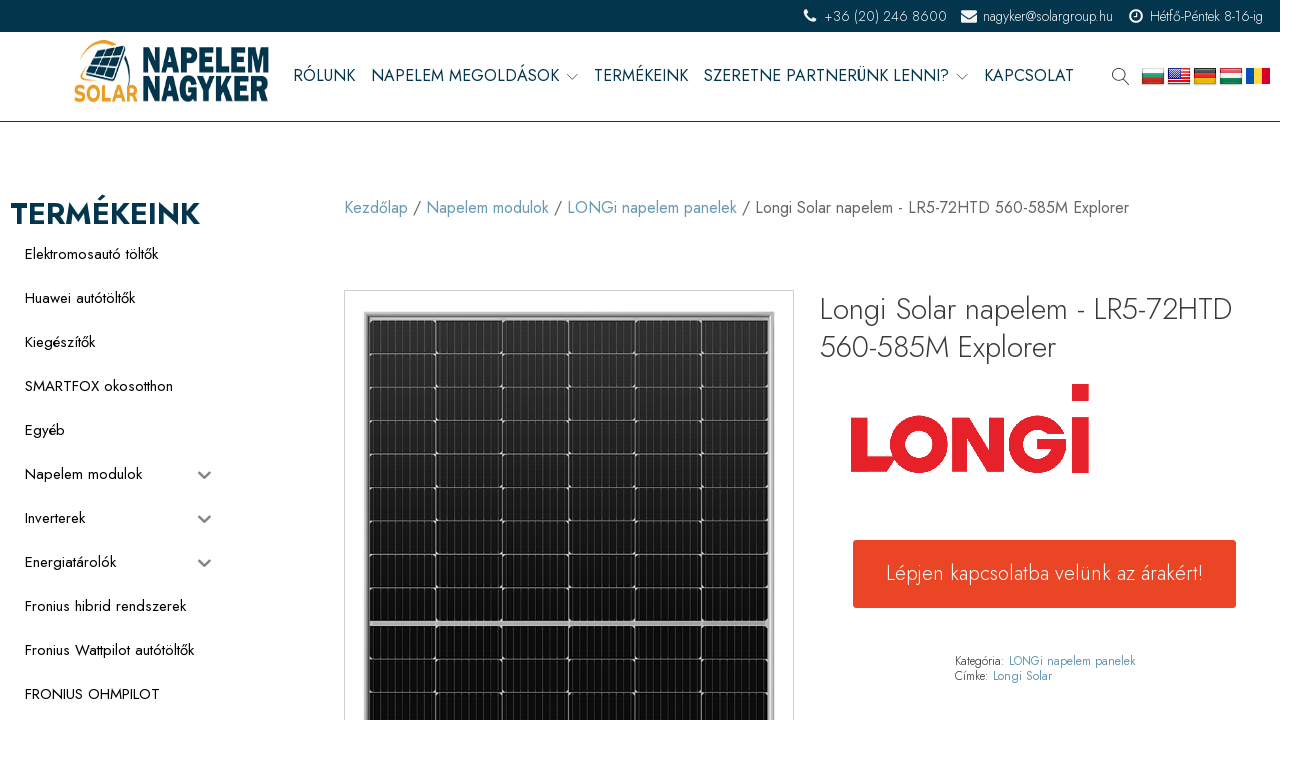

--- FILE ---
content_type: text/html; charset=UTF-8
request_url: https://solarnapelemnagyker.hu/termek/longi-solar-napelem-lr5-72htd-560-585m-explorer/
body_size: 23017
content:
<!DOCTYPE html>
<html lang="hu" >
<head>
<meta charset="UTF-8">
<meta name="viewport" content="width=device-width, initial-scale=1.0">
<!-- WP_HEAD() START -->
<link rel="preload" as="style" href="https://fonts.googleapis.com/css?family=Jost:300,500,700,|Jost:100,200,300,400,500,600,700,800,900" >
<link rel="stylesheet" href="https://fonts.googleapis.com/css?family=Jost:300,500,700,|Jost:100,200,300,400,500,600,700,800,900">
<script id="cookieyes" type="text/javascript" src="https://cdn-cookieyes.com/client_data/a39f0ef433952d9d45606f4c/script.js"></script>
<!-- Google Tag Manager for WordPress by gtm4wp.com -->
<script data-cfasync="false" data-pagespeed-no-defer>
	var gtm4wp_datalayer_name = "dataLayer";
	var dataLayer = dataLayer || [];
</script>
<!-- End Google Tag Manager for WordPress by gtm4wp.com --><title>Longi Solar napelem - LR5-72HTD 560-585M Explorer - Solargroup</title>
<meta name="robots" content="index, follow, max-snippet:-1, max-image-preview:large, max-video-preview:-1">
<link rel="canonical" href="https://solarnapelemnagyker.hu/termek/longi-solar-napelem-lr5-72htd-560-585m-explorer/">
<meta property="og:url" content="https://solarnapelemnagyker.hu/termek/longi-solar-napelem-lr5-72htd-560-585m-explorer/">
<meta property="og:site_name" content="Solargroup">
<meta property="og:locale" content="hu_HU">
<meta property="og:type" content="product">
<meta property="article:author" content="">
<meta property="article:publisher" content="">
<meta property="og:title" content="Longi Solar napelem - LR5-72HTD 560-585M Explorer - Solargroup">
<meta property="og:description" content="">
<meta property="og:image" content="https://solarnapelemnagyker.hu/wp-content/uploads/2022/05/Longi_solar-LR5-600.png">
<meta property="og:image:secure_url" content="https://solarnapelemnagyker.hu/wp-content/uploads/2022/05/Longi_solar-LR5-600.png">
<meta property="og:image:width" content="600">
<meta property="og:image:height" content="891">
<meta property="og:image:alt" content="Longi_solar-LR5">
<meta property="fb:pages" content="">
<meta property="fb:admins" content="">
<meta property="fb:app_id" content="">
<meta name="twitter:card" content="summary">
<meta name="twitter:site" content="">
<meta name="twitter:creator" content="">
<meta name="twitter:title" content="Longi Solar napelem - LR5-72HTD 560-585M Explorer - Solargroup">
<meta name="twitter:description" content="">
<meta name="twitter:image" content="https://solarnapelemnagyker.hu/wp-content/uploads/2022/05/Longi_solar-LR5-600.png">
<link rel='dns-prefetch' href='//www.googletagmanager.com' />
<link rel='dns-prefetch' href='//translate.google.com' />
<link rel="alternate" type="application/rss+xml" title="Solargroup &raquo; hírcsatorna" href="https://solarnapelemnagyker.hu/feed/" />
<link rel="alternate" type="application/rss+xml" title="Solargroup &raquo; hozzászólás hírcsatorna" href="https://solarnapelemnagyker.hu/comments/feed/" />
<link rel="alternate" title="oEmbed (JSON)" type="application/json+oembed" href="https://solarnapelemnagyker.hu/wp-json/oembed/1.0/embed?url=https%3A%2F%2Fsolarnapelemnagyker.hu%2Ftermek%2Flongi-solar-napelem-lr5-72htd-560-585m-explorer%2F" />
<link rel="alternate" title="oEmbed (XML)" type="text/xml+oembed" href="https://solarnapelemnagyker.hu/wp-json/oembed/1.0/embed?url=https%3A%2F%2Fsolarnapelemnagyker.hu%2Ftermek%2Flongi-solar-napelem-lr5-72htd-560-585m-explorer%2F&#038;format=xml" />
<style id='wp-img-auto-sizes-contain-inline-css'>
img:is([sizes=auto i],[sizes^="auto," i]){contain-intrinsic-size:3000px 1500px}
/*# sourceURL=wp-img-auto-sizes-contain-inline-css */
</style>
<style id='wp-block-library-inline-css'>
:root{--wp-block-synced-color:#7a00df;--wp-block-synced-color--rgb:122,0,223;--wp-bound-block-color:var(--wp-block-synced-color);--wp-editor-canvas-background:#ddd;--wp-admin-theme-color:#007cba;--wp-admin-theme-color--rgb:0,124,186;--wp-admin-theme-color-darker-10:#006ba1;--wp-admin-theme-color-darker-10--rgb:0,107,160.5;--wp-admin-theme-color-darker-20:#005a87;--wp-admin-theme-color-darker-20--rgb:0,90,135;--wp-admin-border-width-focus:2px}@media (min-resolution:192dpi){:root{--wp-admin-border-width-focus:1.5px}}.wp-element-button{cursor:pointer}:root .has-very-light-gray-background-color{background-color:#eee}:root .has-very-dark-gray-background-color{background-color:#313131}:root .has-very-light-gray-color{color:#eee}:root .has-very-dark-gray-color{color:#313131}:root .has-vivid-green-cyan-to-vivid-cyan-blue-gradient-background{background:linear-gradient(135deg,#00d084,#0693e3)}:root .has-purple-crush-gradient-background{background:linear-gradient(135deg,#34e2e4,#4721fb 50%,#ab1dfe)}:root .has-hazy-dawn-gradient-background{background:linear-gradient(135deg,#faaca8,#dad0ec)}:root .has-subdued-olive-gradient-background{background:linear-gradient(135deg,#fafae1,#67a671)}:root .has-atomic-cream-gradient-background{background:linear-gradient(135deg,#fdd79a,#004a59)}:root .has-nightshade-gradient-background{background:linear-gradient(135deg,#330968,#31cdcf)}:root .has-midnight-gradient-background{background:linear-gradient(135deg,#020381,#2874fc)}:root{--wp--preset--font-size--normal:16px;--wp--preset--font-size--huge:42px}.has-regular-font-size{font-size:1em}.has-larger-font-size{font-size:2.625em}.has-normal-font-size{font-size:var(--wp--preset--font-size--normal)}.has-huge-font-size{font-size:var(--wp--preset--font-size--huge)}.has-text-align-center{text-align:center}.has-text-align-left{text-align:left}.has-text-align-right{text-align:right}.has-fit-text{white-space:nowrap!important}#end-resizable-editor-section{display:none}.aligncenter{clear:both}.items-justified-left{justify-content:flex-start}.items-justified-center{justify-content:center}.items-justified-right{justify-content:flex-end}.items-justified-space-between{justify-content:space-between}.screen-reader-text{border:0;clip-path:inset(50%);height:1px;margin:-1px;overflow:hidden;padding:0;position:absolute;width:1px;word-wrap:normal!important}.screen-reader-text:focus{background-color:#ddd;clip-path:none;color:#444;display:block;font-size:1em;height:auto;left:5px;line-height:normal;padding:15px 23px 14px;text-decoration:none;top:5px;width:auto;z-index:100000}html :where(.has-border-color){border-style:solid}html :where([style*=border-top-color]){border-top-style:solid}html :where([style*=border-right-color]){border-right-style:solid}html :where([style*=border-bottom-color]){border-bottom-style:solid}html :where([style*=border-left-color]){border-left-style:solid}html :where([style*=border-width]){border-style:solid}html :where([style*=border-top-width]){border-top-style:solid}html :where([style*=border-right-width]){border-right-style:solid}html :where([style*=border-bottom-width]){border-bottom-style:solid}html :where([style*=border-left-width]){border-left-style:solid}html :where(img[class*=wp-image-]){height:auto;max-width:100%}:where(figure){margin:0 0 1em}html :where(.is-position-sticky){--wp-admin--admin-bar--position-offset:var(--wp-admin--admin-bar--height,0px)}@media screen and (max-width:600px){html :where(.is-position-sticky){--wp-admin--admin-bar--position-offset:0px}}
/*# sourceURL=/wp-includes/css/dist/block-library/common.min.css */
</style>
<style id='classic-theme-styles-inline-css'>
/*! This file is auto-generated */
.wp-block-button__link{color:#fff;background-color:#32373c;border-radius:9999px;box-shadow:none;text-decoration:none;padding:calc(.667em + 2px) calc(1.333em + 2px);font-size:1.125em}.wp-block-file__button{background:#32373c;color:#fff;text-decoration:none}
/*# sourceURL=/wp-includes/css/classic-themes.min.css */
</style>
<link rel='stylesheet' id='fluent-forms-public-css' href='https://solarnapelemnagyker.hu/wp-content/plugins/fluentform/assets/css/fluent-forms-public.css?ver=6.1.12' media='all' />
<link rel='stylesheet' id='fluentform-public-default-css' href='https://solarnapelemnagyker.hu/wp-content/plugins/fluentform/assets/css/fluentform-public-default.css?ver=6.1.12' media='all' />
<style id='global-styles-inline-css'>
:root{--wp--preset--aspect-ratio--square: 1;--wp--preset--aspect-ratio--4-3: 4/3;--wp--preset--aspect-ratio--3-4: 3/4;--wp--preset--aspect-ratio--3-2: 3/2;--wp--preset--aspect-ratio--2-3: 2/3;--wp--preset--aspect-ratio--16-9: 16/9;--wp--preset--aspect-ratio--9-16: 9/16;--wp--preset--color--black: #000000;--wp--preset--color--cyan-bluish-gray: #abb8c3;--wp--preset--color--white: #ffffff;--wp--preset--color--pale-pink: #f78da7;--wp--preset--color--vivid-red: #cf2e2e;--wp--preset--color--luminous-vivid-orange: #ff6900;--wp--preset--color--luminous-vivid-amber: #fcb900;--wp--preset--color--light-green-cyan: #7bdcb5;--wp--preset--color--vivid-green-cyan: #00d084;--wp--preset--color--pale-cyan-blue: #8ed1fc;--wp--preset--color--vivid-cyan-blue: #0693e3;--wp--preset--color--vivid-purple: #9b51e0;--wp--preset--color--foreground: #000000;--wp--preset--color--background: #ffffff;--wp--preset--color--primary: #1a4548;--wp--preset--color--secondary: #ffe2c7;--wp--preset--color--tertiary: #F6F6F6;--wp--preset--gradient--vivid-cyan-blue-to-vivid-purple: linear-gradient(135deg,rgb(6,147,227) 0%,rgb(155,81,224) 100%);--wp--preset--gradient--light-green-cyan-to-vivid-green-cyan: linear-gradient(135deg,rgb(122,220,180) 0%,rgb(0,208,130) 100%);--wp--preset--gradient--luminous-vivid-amber-to-luminous-vivid-orange: linear-gradient(135deg,rgb(252,185,0) 0%,rgb(255,105,0) 100%);--wp--preset--gradient--luminous-vivid-orange-to-vivid-red: linear-gradient(135deg,rgb(255,105,0) 0%,rgb(207,46,46) 100%);--wp--preset--gradient--very-light-gray-to-cyan-bluish-gray: linear-gradient(135deg,rgb(238,238,238) 0%,rgb(169,184,195) 100%);--wp--preset--gradient--cool-to-warm-spectrum: linear-gradient(135deg,rgb(74,234,220) 0%,rgb(151,120,209) 20%,rgb(207,42,186) 40%,rgb(238,44,130) 60%,rgb(251,105,98) 80%,rgb(254,248,76) 100%);--wp--preset--gradient--blush-light-purple: linear-gradient(135deg,rgb(255,206,236) 0%,rgb(152,150,240) 100%);--wp--preset--gradient--blush-bordeaux: linear-gradient(135deg,rgb(254,205,165) 0%,rgb(254,45,45) 50%,rgb(107,0,62) 100%);--wp--preset--gradient--luminous-dusk: linear-gradient(135deg,rgb(255,203,112) 0%,rgb(199,81,192) 50%,rgb(65,88,208) 100%);--wp--preset--gradient--pale-ocean: linear-gradient(135deg,rgb(255,245,203) 0%,rgb(182,227,212) 50%,rgb(51,167,181) 100%);--wp--preset--gradient--electric-grass: linear-gradient(135deg,rgb(202,248,128) 0%,rgb(113,206,126) 100%);--wp--preset--gradient--midnight: linear-gradient(135deg,rgb(2,3,129) 0%,rgb(40,116,252) 100%);--wp--preset--gradient--vertical-secondary-to-tertiary: linear-gradient(to bottom,var(--wp--preset--color--secondary) 0%,var(--wp--preset--color--tertiary) 100%);--wp--preset--gradient--vertical-secondary-to-background: linear-gradient(to bottom,var(--wp--preset--color--secondary) 0%,var(--wp--preset--color--background) 100%);--wp--preset--gradient--vertical-tertiary-to-background: linear-gradient(to bottom,var(--wp--preset--color--tertiary) 0%,var(--wp--preset--color--background) 100%);--wp--preset--gradient--diagonal-primary-to-foreground: linear-gradient(to bottom right,var(--wp--preset--color--primary) 0%,var(--wp--preset--color--foreground) 100%);--wp--preset--gradient--diagonal-secondary-to-background: linear-gradient(to bottom right,var(--wp--preset--color--secondary) 50%,var(--wp--preset--color--background) 50%);--wp--preset--gradient--diagonal-background-to-secondary: linear-gradient(to bottom right,var(--wp--preset--color--background) 50%,var(--wp--preset--color--secondary) 50%);--wp--preset--gradient--diagonal-tertiary-to-background: linear-gradient(to bottom right,var(--wp--preset--color--tertiary) 50%,var(--wp--preset--color--background) 50%);--wp--preset--gradient--diagonal-background-to-tertiary: linear-gradient(to bottom right,var(--wp--preset--color--background) 50%,var(--wp--preset--color--tertiary) 50%);--wp--preset--font-size--small: 1rem;--wp--preset--font-size--medium: 1.125rem;--wp--preset--font-size--large: 1.75rem;--wp--preset--font-size--x-large: clamp(1.75rem, 3vw, 2.25rem);--wp--preset--font-family--system-font: -apple-system,BlinkMacSystemFont,"Segoe UI",Roboto,Oxygen-Sans,Ubuntu,Cantarell,"Helvetica Neue",sans-serif;--wp--preset--font-family--source-serif-pro: "Source Serif Pro", serif;--wp--preset--spacing--20: 0.44rem;--wp--preset--spacing--30: 0.67rem;--wp--preset--spacing--40: 1rem;--wp--preset--spacing--50: 1.5rem;--wp--preset--spacing--60: 2.25rem;--wp--preset--spacing--70: 3.38rem;--wp--preset--spacing--80: 5.06rem;--wp--preset--shadow--natural: 6px 6px 9px rgba(0, 0, 0, 0.2);--wp--preset--shadow--deep: 12px 12px 50px rgba(0, 0, 0, 0.4);--wp--preset--shadow--sharp: 6px 6px 0px rgba(0, 0, 0, 0.2);--wp--preset--shadow--outlined: 6px 6px 0px -3px rgb(255, 255, 255), 6px 6px rgb(0, 0, 0);--wp--preset--shadow--crisp: 6px 6px 0px rgb(0, 0, 0);--wp--custom--spacing--small: max(1.25rem, 5vw);--wp--custom--spacing--medium: clamp(2rem, 8vw, calc(4 * var(--wp--style--block-gap)));--wp--custom--spacing--large: clamp(4rem, 10vw, 8rem);--wp--custom--spacing--outer: var(--wp--custom--spacing--small, 1.25rem);--wp--custom--typography--font-size--huge: clamp(2.25rem, 4vw, 2.75rem);--wp--custom--typography--font-size--gigantic: clamp(2.75rem, 6vw, 3.25rem);--wp--custom--typography--font-size--colossal: clamp(3.25rem, 8vw, 6.25rem);--wp--custom--typography--line-height--tiny: 1.15;--wp--custom--typography--line-height--small: 1.2;--wp--custom--typography--line-height--medium: 1.4;--wp--custom--typography--line-height--normal: 1.6;}:root :where(.is-layout-flow) > :first-child{margin-block-start: 0;}:root :where(.is-layout-flow) > :last-child{margin-block-end: 0;}:root :where(.is-layout-flow) > *{margin-block-start: 1.5rem;margin-block-end: 0;}:root :where(.is-layout-constrained) > :first-child{margin-block-start: 0;}:root :where(.is-layout-constrained) > :last-child{margin-block-end: 0;}:root :where(.is-layout-constrained) > *{margin-block-start: 1.5rem;margin-block-end: 0;}:root :where(.is-layout-flex){gap: 1.5rem;}:root :where(.is-layout-grid){gap: 1.5rem;}body .is-layout-flex{display: flex;}.is-layout-flex{flex-wrap: wrap;align-items: center;}.is-layout-flex > :is(*, div){margin: 0;}body .is-layout-grid{display: grid;}.is-layout-grid > :is(*, div){margin: 0;}.has-black-color{color: var(--wp--preset--color--black) !important;}.has-cyan-bluish-gray-color{color: var(--wp--preset--color--cyan-bluish-gray) !important;}.has-white-color{color: var(--wp--preset--color--white) !important;}.has-pale-pink-color{color: var(--wp--preset--color--pale-pink) !important;}.has-vivid-red-color{color: var(--wp--preset--color--vivid-red) !important;}.has-luminous-vivid-orange-color{color: var(--wp--preset--color--luminous-vivid-orange) !important;}.has-luminous-vivid-amber-color{color: var(--wp--preset--color--luminous-vivid-amber) !important;}.has-light-green-cyan-color{color: var(--wp--preset--color--light-green-cyan) !important;}.has-vivid-green-cyan-color{color: var(--wp--preset--color--vivid-green-cyan) !important;}.has-pale-cyan-blue-color{color: var(--wp--preset--color--pale-cyan-blue) !important;}.has-vivid-cyan-blue-color{color: var(--wp--preset--color--vivid-cyan-blue) !important;}.has-vivid-purple-color{color: var(--wp--preset--color--vivid-purple) !important;}.has-black-background-color{background-color: var(--wp--preset--color--black) !important;}.has-cyan-bluish-gray-background-color{background-color: var(--wp--preset--color--cyan-bluish-gray) !important;}.has-white-background-color{background-color: var(--wp--preset--color--white) !important;}.has-pale-pink-background-color{background-color: var(--wp--preset--color--pale-pink) !important;}.has-vivid-red-background-color{background-color: var(--wp--preset--color--vivid-red) !important;}.has-luminous-vivid-orange-background-color{background-color: var(--wp--preset--color--luminous-vivid-orange) !important;}.has-luminous-vivid-amber-background-color{background-color: var(--wp--preset--color--luminous-vivid-amber) !important;}.has-light-green-cyan-background-color{background-color: var(--wp--preset--color--light-green-cyan) !important;}.has-vivid-green-cyan-background-color{background-color: var(--wp--preset--color--vivid-green-cyan) !important;}.has-pale-cyan-blue-background-color{background-color: var(--wp--preset--color--pale-cyan-blue) !important;}.has-vivid-cyan-blue-background-color{background-color: var(--wp--preset--color--vivid-cyan-blue) !important;}.has-vivid-purple-background-color{background-color: var(--wp--preset--color--vivid-purple) !important;}.has-black-border-color{border-color: var(--wp--preset--color--black) !important;}.has-cyan-bluish-gray-border-color{border-color: var(--wp--preset--color--cyan-bluish-gray) !important;}.has-white-border-color{border-color: var(--wp--preset--color--white) !important;}.has-pale-pink-border-color{border-color: var(--wp--preset--color--pale-pink) !important;}.has-vivid-red-border-color{border-color: var(--wp--preset--color--vivid-red) !important;}.has-luminous-vivid-orange-border-color{border-color: var(--wp--preset--color--luminous-vivid-orange) !important;}.has-luminous-vivid-amber-border-color{border-color: var(--wp--preset--color--luminous-vivid-amber) !important;}.has-light-green-cyan-border-color{border-color: var(--wp--preset--color--light-green-cyan) !important;}.has-vivid-green-cyan-border-color{border-color: var(--wp--preset--color--vivid-green-cyan) !important;}.has-pale-cyan-blue-border-color{border-color: var(--wp--preset--color--pale-cyan-blue) !important;}.has-vivid-cyan-blue-border-color{border-color: var(--wp--preset--color--vivid-cyan-blue) !important;}.has-vivid-purple-border-color{border-color: var(--wp--preset--color--vivid-purple) !important;}.has-vivid-cyan-blue-to-vivid-purple-gradient-background{background: var(--wp--preset--gradient--vivid-cyan-blue-to-vivid-purple) !important;}.has-light-green-cyan-to-vivid-green-cyan-gradient-background{background: var(--wp--preset--gradient--light-green-cyan-to-vivid-green-cyan) !important;}.has-luminous-vivid-amber-to-luminous-vivid-orange-gradient-background{background: var(--wp--preset--gradient--luminous-vivid-amber-to-luminous-vivid-orange) !important;}.has-luminous-vivid-orange-to-vivid-red-gradient-background{background: var(--wp--preset--gradient--luminous-vivid-orange-to-vivid-red) !important;}.has-very-light-gray-to-cyan-bluish-gray-gradient-background{background: var(--wp--preset--gradient--very-light-gray-to-cyan-bluish-gray) !important;}.has-cool-to-warm-spectrum-gradient-background{background: var(--wp--preset--gradient--cool-to-warm-spectrum) !important;}.has-blush-light-purple-gradient-background{background: var(--wp--preset--gradient--blush-light-purple) !important;}.has-blush-bordeaux-gradient-background{background: var(--wp--preset--gradient--blush-bordeaux) !important;}.has-luminous-dusk-gradient-background{background: var(--wp--preset--gradient--luminous-dusk) !important;}.has-pale-ocean-gradient-background{background: var(--wp--preset--gradient--pale-ocean) !important;}.has-electric-grass-gradient-background{background: var(--wp--preset--gradient--electric-grass) !important;}.has-midnight-gradient-background{background: var(--wp--preset--gradient--midnight) !important;}.has-small-font-size{font-size: var(--wp--preset--font-size--small) !important;}.has-medium-font-size{font-size: var(--wp--preset--font-size--medium) !important;}.has-large-font-size{font-size: var(--wp--preset--font-size--large) !important;}.has-x-large-font-size{font-size: var(--wp--preset--font-size--x-large) !important;}
/*# sourceURL=global-styles-inline-css */
</style>
<style id='wp-block-template-skip-link-inline-css'>

		.skip-link.screen-reader-text {
			border: 0;
			clip-path: inset(50%);
			height: 1px;
			margin: -1px;
			overflow: hidden;
			padding: 0;
			position: absolute !important;
			width: 1px;
			word-wrap: normal !important;
		}

		.skip-link.screen-reader-text:focus {
			background-color: #eee;
			clip-path: none;
			color: #444;
			display: block;
			font-size: 1em;
			height: auto;
			left: 5px;
			line-height: normal;
			padding: 15px 23px 14px;
			text-decoration: none;
			top: 5px;
			width: auto;
			z-index: 100000;
		}
/*# sourceURL=wp-block-template-skip-link-inline-css */
</style>
<link rel='stylesheet' id='google-language-translator-css' href='https://solarnapelemnagyker.hu/wp-content/plugins/google-language-translator/css/style.css?ver=6.0.20' media='' />
<link rel='stylesheet' id='oxygen-css' href='https://solarnapelemnagyker.hu/wp-content/plugins/oxygen/component-framework/oxygen.css?ver=4.9.5' media='all' />
<link rel='stylesheet' id='core-sss-css' href='https://solarnapelemnagyker.hu/wp-content/plugins/oxy-ninja/public/css/core-sss.min.css?ver=3.5.3' media='all' />
<link rel='stylesheet' id='woocommerce-layout-css' href='https://solarnapelemnagyker.hu/wp-content/plugins/woocommerce/assets/css/woocommerce-layout.css?ver=10.3.7' media='all' />
<link rel='stylesheet' id='woocommerce-smallscreen-css' href='https://solarnapelemnagyker.hu/wp-content/plugins/woocommerce/assets/css/woocommerce-smallscreen.css?ver=10.3.7' media='only screen and (max-width: 768px)' />
<link rel='stylesheet' id='woocommerce-general-css' href='https://solarnapelemnagyker.hu/wp-content/plugins/woocommerce/assets/css/woocommerce.css?ver=10.3.7' media='all' />
<link rel='stylesheet' id='woocommerce-blocktheme-css' href='https://solarnapelemnagyker.hu/wp-content/plugins/woocommerce/assets/css/woocommerce-blocktheme.css?ver=10.3.7' media='all' />
<style id='woocommerce-inline-inline-css'>
.woocommerce form .form-row .required { visibility: visible; }
/*# sourceURL=woocommerce-inline-inline-css */
</style>
<link rel='stylesheet' id='iksm-public-style-css' href='https://solarnapelemnagyker.hu/wp-content/plugins/iks-menu/assets/css/public.css?ver=1.12.6' media='all' />
<link rel='stylesheet' id='splide-css' href='https://solarnapelemnagyker.hu/wp-content/plugins/oxy-ninja/public/css/splide.min.css?ver=4.0.14' media='all' />
<link rel='stylesheet' id='photoswipe-css' href='https://solarnapelemnagyker.hu/wp-content/plugins/woocommerce/assets/css/photoswipe/photoswipe.min.css?ver=10.3.7' media='all' />
<link rel='stylesheet' id='photoswipe-default-skin-css' href='https://solarnapelemnagyker.hu/wp-content/plugins/woocommerce/assets/css/photoswipe/default-skin/default-skin.min.css?ver=10.3.7' media='all' />
<link rel='stylesheet' id='brands-styles-css' href='https://solarnapelemnagyker.hu/wp-content/plugins/woocommerce/assets/css/brands.css?ver=10.3.7' media='all' />
<script id="woocommerce-google-analytics-integration-gtag-js-after">
/* Google Analytics for WooCommerce (gtag.js) */
					window.dataLayer = window.dataLayer || [];
					function gtag(){dataLayer.push(arguments);}
					// Set up default consent state.
					for ( const mode of [{"analytics_storage":"denied","ad_storage":"denied","ad_user_data":"denied","ad_personalization":"denied","region":["AT","BE","BG","HR","CY","CZ","DK","EE","FI","FR","DE","GR","HU","IS","IE","IT","LV","LI","LT","LU","MT","NL","NO","PL","PT","RO","SK","SI","ES","SE","GB","CH"]}] || [] ) {
						gtag( "consent", "default", { "wait_for_update": 500, ...mode } );
					}
					gtag("js", new Date());
					gtag("set", "developer_id.dOGY3NW", true);
					gtag("config", "G-T5ZXEVV7HC", {"track_404":true,"allow_google_signals":true,"logged_in":false,"linker":{"domains":[],"allow_incoming":false},"custom_map":{"dimension1":"logged_in"}});
//# sourceURL=woocommerce-google-analytics-integration-gtag-js-after
</script>
<script src="https://solarnapelemnagyker.hu/wp-includes/js/jquery/jquery.min.js?ver=3.7.1" id="jquery-core-js"></script>
<script src="https://solarnapelemnagyker.hu/wp-content/plugins/woocommerce/assets/js/jquery-blockui/jquery.blockUI.min.js?ver=2.7.0-wc.10.3.7" id="wc-jquery-blockui-js" defer data-wp-strategy="defer"></script>
<script id="wc-add-to-cart-js-extra">
var wc_add_to_cart_params = {"ajax_url":"/wp-admin/admin-ajax.php","wc_ajax_url":"/?wc-ajax=%%endpoint%%","i18n_view_cart":"Kos\u00e1r","cart_url":"https://solarnapelemnagyker.hu/kosar/","is_cart":"","cart_redirect_after_add":"no"};
//# sourceURL=wc-add-to-cart-js-extra
</script>
<script src="https://solarnapelemnagyker.hu/wp-content/plugins/woocommerce/assets/js/frontend/add-to-cart.min.js?ver=10.3.7" id="wc-add-to-cart-js" defer data-wp-strategy="defer"></script>
<script src="https://solarnapelemnagyker.hu/wp-content/plugins/woocommerce/assets/js/js-cookie/js.cookie.min.js?ver=2.1.4-wc.10.3.7" id="wc-js-cookie-js" defer data-wp-strategy="defer"></script>
<script id="woocommerce-js-extra">
var woocommerce_params = {"ajax_url":"/wp-admin/admin-ajax.php","wc_ajax_url":"/?wc-ajax=%%endpoint%%","i18n_password_show":"Jelsz\u00f3 megjelen\u00edt\u00e9se","i18n_password_hide":"Jelsz\u00f3 elrejt\u00e9se"};
//# sourceURL=woocommerce-js-extra
</script>
<script src="https://solarnapelemnagyker.hu/wp-content/plugins/woocommerce/assets/js/frontend/woocommerce.min.js?ver=10.3.7" id="woocommerce-js" defer data-wp-strategy="defer"></script>
<script src="https://solarnapelemnagyker.hu/wp-content/plugins/iks-menu/assets/js/public.js?ver=1.12.6" id="iksm-public-script-js"></script>
<script src="https://solarnapelemnagyker.hu/wp-content/plugins/iks-menu/assets/js/menu.js?ver=1.12.6" id="iksm-menu-script-js"></script>
<script src="https://solarnapelemnagyker.hu/wp-content/plugins/oxy-ninja/public/js/splide/splide.min.js?ver=4.0.14" id="splide-js"></script>
<script src="https://solarnapelemnagyker.hu/wp-content/plugins/oxy-ninja/public/js/splide/splide-extension-auto-scroll.min.js?ver=0.5.2" id="splide-autoscroll-js"></script>
<script src="https://solarnapelemnagyker.hu/wp-content/plugins/woocommerce/assets/js/zoom/jquery.zoom.min.js?ver=1.7.21-wc.10.3.7" id="wc-zoom-js" defer data-wp-strategy="defer"></script>
<script src="https://solarnapelemnagyker.hu/wp-content/plugins/woocommerce/assets/js/flexslider/jquery.flexslider.min.js?ver=2.7.2-wc.10.3.7" id="wc-flexslider-js" defer data-wp-strategy="defer"></script>
<script src="https://solarnapelemnagyker.hu/wp-content/plugins/woocommerce/assets/js/photoswipe/photoswipe.min.js?ver=4.1.1-wc.10.3.7" id="wc-photoswipe-js" defer data-wp-strategy="defer"></script>
<script src="https://solarnapelemnagyker.hu/wp-content/plugins/woocommerce/assets/js/photoswipe/photoswipe-ui-default.min.js?ver=4.1.1-wc.10.3.7" id="wc-photoswipe-ui-default-js" defer data-wp-strategy="defer"></script>
<link rel="https://api.w.org/" href="https://solarnapelemnagyker.hu/wp-json/" /><link rel="alternate" title="JSON" type="application/json" href="https://solarnapelemnagyker.hu/wp-json/wp/v2/product/2678" /><link rel="EditURI" type="application/rsd+xml" title="RSD" href="https://solarnapelemnagyker.hu/xmlrpc.php?rsd" />
<meta name="generator" content="WordPress 6.9" />
<meta name="generator" content="WooCommerce 10.3.7" />
<link rel='shortlink' href='https://solarnapelemnagyker.hu/?p=2678' />
<style>p.hello{font-size:12px;color:darkgray;}#google_language_translator,#flags{text-align:left;}#google_language_translator,#language{clear:both;width:160px;text-align:right;}#language{float:right;}#flags{text-align:right;width:165px;float:right;clear:right;}#flags ul{float:right!important;}p.hello{text-align:right;float:right;clear:both;}.glt-clear{height:0px;clear:both;margin:0px;padding:0px;}#flags{width:165px;}#flags a{display:inline-block;margin-left:2px;}#google_language_translator a{display:none!important;}div.skiptranslate.goog-te-gadget{display:inline!important;}.goog-te-gadget{color:transparent!important;}.goog-te-gadget{font-size:0px!important;}.goog-branding{display:none;}.goog-tooltip{display: none!important;}.goog-tooltip:hover{display: none!important;}.goog-text-highlight{background-color:transparent!important;border:none!important;box-shadow:none!important;}#google_language_translator{display:none;}#google_language_translator select.goog-te-combo{color:#32373c;}div.skiptranslate{display:none!important;}body{top:0px!important;}#goog-gt-{display:none!important;}font font{background-color:transparent!important;box-shadow:none!important;position:initial!important;}#glt-translate-trigger{left:20px;right:auto;}#glt-translate-trigger > span{color:#ffffff;}#glt-translate-trigger{background:#f89406;}.goog-te-gadget .goog-te-combo{width:100%;}</style><style type="text/css" id="iksm-dynamic-style"></style>
<!-- Google Tag Manager for WordPress by gtm4wp.com -->
<!-- GTM Container placement set to automatic -->
<script data-cfasync="false" data-pagespeed-no-defer>
	var dataLayer_content = {"pagePostType":"product","pagePostType2":"single-product","pagePostAuthor":"marketing"};
	dataLayer.push( dataLayer_content );
</script>
<script data-cfasync="false" data-pagespeed-no-defer>
(function(w,d,s,l,i){w[l]=w[l]||[];w[l].push({'gtm.start':
new Date().getTime(),event:'gtm.js'});var f=d.getElementsByTagName(s)[0],
j=d.createElement(s),dl=l!='dataLayer'?'&l='+l:'';j.async=true;j.src=
'//www.googletagmanager.com/gtm.js?id='+i+dl;f.parentNode.insertBefore(j,f);
})(window,document,'script','dataLayer','GTM-5BD4XMX7');
</script>
<!-- End Google Tag Manager for WordPress by gtm4wp.com -->	<noscript><style>.woocommerce-product-gallery{ opacity: 1 !important; }</style></noscript>
	<style class='wp-fonts-local'>
@font-face{font-family:"Source Serif Pro";font-style:normal;font-weight:200 900;font-display:fallback;src:url('https://solarnapelemnagyker.hu/wp-content/themes/oxygen-is-not-a-theme/assets/fonts/source-serif-pro/SourceSerif4Variable-Roman.ttf.woff2') format('woff2');font-stretch:normal;}
@font-face{font-family:"Source Serif Pro";font-style:italic;font-weight:200 900;font-display:fallback;src:url('https://solarnapelemnagyker.hu/wp-content/themes/oxygen-is-not-a-theme/assets/fonts/source-serif-pro/SourceSerif4Variable-Italic.ttf.woff2') format('woff2');font-stretch:normal;}
</style>
<link rel="icon" href="https://solarnapelemnagyker.hu/wp-content/uploads/2022/02/cropped-SolarNapelemNagyker_logo-300-32x32.png" sizes="32x32" />
<link rel="icon" href="https://solarnapelemnagyker.hu/wp-content/uploads/2022/02/cropped-SolarNapelemNagyker_logo-300-192x192.png" sizes="192x192" />
<link rel="apple-touch-icon" href="https://solarnapelemnagyker.hu/wp-content/uploads/2022/02/cropped-SolarNapelemNagyker_logo-300-180x180.png" />
<meta name="msapplication-TileImage" content="https://solarnapelemnagyker.hu/wp-content/uploads/2022/02/cropped-SolarNapelemNagyker_logo-300-270x270.png" />

<!-- Facebook Pixel Code -->
<script>
!function(f,b,e,v,n,t,s)
{if(f.fbq)return;n=f.fbq=function(){n.callMethod?
n.callMethod.apply(n,arguments):n.queue.push(arguments)};
if(!f._fbq)f._fbq=n;n.push=n;n.loaded=!0;n.version='2.0';
n.queue=[];t=b.createElement(e);t.async=!0;
t.src=v;s=b.getElementsByTagName(e)[0];
s.parentNode.insertBefore(t,s)}(window, document,'script',
'https://connect.facebook.net/en_US/fbevents.js');
fbq('init', '1827035794063096');
fbq('track', 'PageView');
</script>
<noscript><img height="1" width="1" style="display:none"
src="https://www.facebook.com/tr?id=1827035794063096&ev=PageView&noscript=1"
/></noscript>
<!-- End Facebook Pixel Code --><link rel='stylesheet' id='oxygen-cache-12-css' href='//solarnapelemnagyker.hu/wp-content/uploads/oxygen/css/12.css?cache=1740133260&#038;ver=6.9' media='all' />
<link rel='stylesheet' id='oxygen-cache-902-css' href='//solarnapelemnagyker.hu/wp-content/uploads/oxygen/css/902.css?cache=1700664645&#038;ver=6.9' media='all' />
<link rel='stylesheet' id='oxygen-universal-styles-css' href='//solarnapelemnagyker.hu/wp-content/uploads/oxygen/css/universal.css?cache=1765875881&#038;ver=6.9' media='all' />
<!-- END OF WP_HEAD() -->
</head>
<body class="wp-singular product-template-default single single-product postid-2678 wp-embed-responsive wp-theme-oxygen-is-not-a-theme  theme-oxygen-is-not-a-theme oxygen-body woocommerce woocommerce-page woocommerce-uses-block-theme woocommerce-block-theme-has-button-styles woocommerce-no-js" >


<!-- GTM Container placement set to automatic -->
<!-- Google Tag Manager (noscript) -->
				<noscript><iframe src="https://www.googletagmanager.com/ns.html?id=GTM-5BD4XMX7" height="0" width="0" style="display:none;visibility:hidden" aria-hidden="true"></iframe></noscript>
<!-- End Google Tag Manager (noscript) -->


	
<!-- GTM Container placement set to automatic -->
<!-- Google Tag Manager (noscript) -->					<header id="_header-471-12" class="oxy-header-wrapper oxy-sticky-header oxy-overlay-header oxy-header" ><div id="_header_row-472-12" class="oxygen-hide-in-sticky oxy-header-row" ><div class="oxy-header-container"><div id="_header_left-473-12" class="oxy-header-left" ></div><div id="_header_center-474-12" class="oxy-header-center" ></div><div id="_header_right-475-12" class="oxy-header-right" ><a id="div_block-488-12" class="ct-link c-padding-xs" href="tel:+36202468600"   ><div id="fancy_icon-489-12" class="ct-fancy-icon" ><svg id="svg-fancy_icon-489-12"><use xlink:href="#FontAwesomeicon-phone"></use></svg></div><div id="text_block-485-12" class="ct-text-block" >+36 (20) 246 8600</div></a><a id="div_block-491-12" class="ct-link c-padding-xs" href="mailto:nagyker@solargroup.hu"   ><div id="fancy_icon-492-12" class="ct-fancy-icon" ><svg id="svg-fancy_icon-492-12"><use xlink:href="#FontAwesomeicon-envelope"></use></svg></div><div id="text_block-493-12" class="ct-text-block" >nagyker@solargroup.hu</div></a><div id="div_block-494-12" class="ct-div-block c-padding-xs" ><div id="fancy_icon-495-12" class="ct-fancy-icon" ><svg id="svg-fancy_icon-495-12"><use xlink:href="#FontAwesomeicon-clock-o"></use></svg></div><div id="text_block-496-12" class="ct-text-block" >Hétfő-Péntek 8-16-ig</div></div></div></div></div><div id="_header_row-477-12" class="oxy-header-row" ><div class="oxy-header-container"><div id="_header_left-478-12" class="oxy-header-left" ><a id="link-499-12" class="ct-link" href="/"   ><img  id="image-373-12" alt="" src="https://solarnapelemnagyker.hu/wp-content/uploads/2022/02/SolarNapelemNagyker_logo-300.png" class="ct-image c-padding-xs"/></a></div><div id="_header_center-479-12" class="oxy-header-center" >
		<div id="-pro-menu-372-12" class="oxy-pro-menu " ><div class="oxy-pro-menu-mobile-open-icon " data-off-canvas-alignment=""><svg id="-pro-menu-372-12-open-icon"><use xlink:href="#FontAwesomeicon-bars"></use></svg></div>

                
        <div class="oxy-pro-menu-container  oxy-pro-menu-dropdown-links-visible-on-mobile oxy-pro-menu-dropdown-links-toggle oxy-pro-menu-show-dropdown" data-aos-duration="400" 

             data-oxy-pro-menu-dropdown-animation="fade-up"
             data-oxy-pro-menu-dropdown-animation-duration="0.4"
             data-entire-parent-toggles-dropdown="true"

             
                          data-oxy-pro-menu-dropdown-animation-duration="0.4"
             
                          data-oxy-pro-menu-dropdown-links-on-mobile="toggle">
             
            <div class="menu-fomenu-container"><ul id="menu-fomenu" class="oxy-pro-menu-list"><li id="menu-item-1266" class="menu-item menu-item-type-post_type menu-item-object-page menu-item-1266"><a href="https://solarnapelemnagyker.hu/rolunk/">Rólunk</a></li>
<li id="menu-item-1314" class="menu-item menu-item-type-custom menu-item-object-custom menu-item-has-children menu-item-1314"><a>Napelem megoldások</a>
<ul class="sub-menu">
	<li id="menu-item-1340" class="menu-item menu-item-type-post_type menu-item-object-page menu-item-1340"><a href="https://solarnapelemnagyker.hu/napelemek/">Napelemek</a></li>
	<li id="menu-item-1336" class="menu-item menu-item-type-post_type menu-item-object-page menu-item-1336"><a href="https://solarnapelemnagyker.hu/inverterek/">Inverterek</a></li>
	<li id="menu-item-1670" class="menu-item menu-item-type-post_type menu-item-object-page menu-item-1670"><a href="https://solarnapelemnagyker.hu/energia-tarolok/">Energia tárolók</a></li>
	<li id="menu-item-1337" class="menu-item menu-item-type-post_type menu-item-object-page menu-item-1337"><a href="https://solarnapelemnagyker.hu/meromuszerek/">Mérőműszerek</a></li>
	<li id="menu-item-1339" class="menu-item menu-item-type-post_type menu-item-object-page menu-item-1339"><a href="https://solarnapelemnagyker.hu/napelem-rogzites/">Napelem rögzítés</a></li>
	<li id="menu-item-1342" class="menu-item menu-item-type-post_type menu-item-object-page menu-item-1342"><a href="https://solarnapelemnagyker.hu/solar-optimalizalok/">Solar optimalizálók</a></li>
	<li id="menu-item-1335" class="menu-item menu-item-type-post_type menu-item-object-page menu-item-1335"><a href="https://solarnapelemnagyker.hu/hibrid-rendszerek/">Hibrid rendszerek</a></li>
	<li id="menu-item-1338" class="menu-item menu-item-type-post_type menu-item-object-page menu-item-1338"><a href="https://solarnapelemnagyker.hu/monitoring-eszkozok/">Monitoring eszközök</a></li>
	<li id="menu-item-1334" class="menu-item menu-item-type-post_type menu-item-object-page menu-item-1334"><a href="https://solarnapelemnagyker.hu/elektromos-autotoltok/">Elektromos autótöltők</a></li>
	<li id="menu-item-1341" class="menu-item menu-item-type-post_type menu-item-object-page menu-item-1341"><a href="https://solarnapelemnagyker.hu/napelemes-auto-parkolo/">Napelemes autó parkoló</a></li>
</ul>
</li>
<li id="menu-item-1268" class="menu-item menu-item-type-post_type menu-item-object-page current_page_parent menu-item-1268"><a href="https://solarnapelemnagyker.hu/termekeink/">Termékeink</a></li>
<li id="menu-item-2847" class="menu-item menu-item-type-custom menu-item-object-custom menu-item-has-children menu-item-2847"><a href="#">Szeretne Partnerünk lenni?</a>
<ul class="sub-menu">
	<li id="menu-item-1396" class="menu-item menu-item-type-post_type menu-item-object-page menu-item-1396"><a href="https://solarnapelemnagyker.hu/legyen-partnerunk/">Legyen a Partnerünk</a></li>
	<li id="menu-item-1430" class="menu-item menu-item-type-post_type menu-item-object-page menu-item-1430"><a href="https://solarnapelemnagyker.hu/nagykereskedelmi-arlista/">Nagykereskedelmi árlista</a></li>
</ul>
</li>
<li id="menu-item-1267" class="menu-item menu-item-type-post_type menu-item-object-page menu-item-1267"><a href="https://solarnapelemnagyker.hu/kapcsolat/">Kapcsolat</a></li>
</ul></div>
            <div class="oxy-pro-menu-mobile-close-icon"><svg id="svg--pro-menu-372-12"><use xlink:href="#FontAwesomeicon-close"></use></svg>close</div>

        </div>

        </div>

		<script type="text/javascript">
			jQuery('#-pro-menu-372-12 .oxy-pro-menu-show-dropdown .menu-item-has-children > a', 'body').each(function(){
                jQuery(this).append('<div class="oxy-pro-menu-dropdown-icon-click-area"><svg class="oxy-pro-menu-dropdown-icon"><use xlink:href="#Lineariconsicon-chevron-down"></use></svg></div>');
            });
            jQuery('#-pro-menu-372-12 .oxy-pro-menu-show-dropdown .menu-item:not(.menu-item-has-children) > a', 'body').each(function(){
                jQuery(this).append('<div class="oxy-pro-menu-dropdown-icon-click-area"></div>');
            });			</script></div><div id="_header_right-480-12" class="oxy-header-right" ><div id="div_block-503-12" class="ct-div-block" >
		<div id="-header-search-405-12" class="oxy-header-search " ><button aria-label="Open search" class="oxy-header-search_toggle oxy-header-search_toggle-open" data-prevent-scroll="false"><span class="oxy-header-search_toggle-text"></span><svg class="oxy-header-search_open-icon" id="open-header-search-405-12-icon"><use xlink:href="#Lineariconsicon-magnifier"></use></svg></button><form role="search" method="get" class="oxy-header-search_form" action="https://solarnapelemnagyker.hu/">
                    <div class="oxy-header-container">
                    <label>
                        <span class="screen-reader-text">Keresés:</span>
                        <input  type="search" class="oxy-header-search_search-field" placeholder="Keresés" value="" name="s" title="Keresés:" />
                    </label><button aria-label="Close search" type=button class="oxy-header-search_toggle"><svg class="oxy-header-search_close-icon" id="close-header-search-405-12-icon"><use xlink:href="#Lineariconsicon-cross"></use></svg></button><input type="submit" class="search-submit" value="Keresés" /></div></form></div>

		<div id="shortcode-500-12" class="ct-shortcode" ><div id="flags" class="size24"><ul id="sortable" class="ui-sortable" style="float:left"><li id='Bulgarian'><a href='#' title='Bulgarian' class='nturl notranslate bg flag Bulgarian'></a></li><li id='English'><a href='#' title='English' class='nturl notranslate en flag united-states'></a></li><li id='German'><a href='#' title='German' class='nturl notranslate de flag German'></a></li><li id='Hungarian'><a href='#' title='Hungarian' class='nturl notranslate hu flag Hungarian'></a></li></ul></div><div id="google_language_translator" class="default-language-hu"></div></div><a id="link-507-12" class="ct-link" href="https://solargroup.ro/" target="_blank"  ><img  id="image-501-12" alt="SolarGroup Romania" src="https://solarnapelemnagyker.hu/wp-content/uploads/2023/09/romania.png" class="ct-image" srcset="" sizes="(max-width: 24px) 100vw, 24px" /></a></div></div></div></div></header>
				<script type="text/javascript">
			jQuery(document).ready(function() {
				var selector = "#_header-471-12",
					scrollval = parseInt("300");
				if (!scrollval || scrollval < 1) {
										if (jQuery(window).width() >= 1281){
											jQuery("body").css("margin-top", jQuery(selector).outerHeight());
						jQuery(selector).addClass("oxy-sticky-header-active");
										}
									}
				else {
					var scrollTopOld = 0;
					jQuery(window).scroll(function() {
						if (!jQuery('body').hasClass('oxy-nav-menu-prevent-overflow')) {
							if (jQuery(this).scrollTop() > scrollval 
																) {
								if (
																		jQuery(window).width() >= 1281 && 
																		!jQuery(selector).hasClass("oxy-sticky-header-active")) {
									if (jQuery(selector).css('position')!='absolute') {
										jQuery("body").css("margin-top", jQuery(selector).outerHeight());
									}
									jQuery(selector)
										.addClass("oxy-sticky-header-active")
																	}
							}
							else {
								jQuery(selector)
									.removeClass("oxy-sticky-header-fade-in")
									.removeClass("oxy-sticky-header-active");
								if (jQuery(selector).css('position')!='absolute') {
									jQuery("body").css("margin-top", "");
								}
							}
							scrollTopOld = jQuery(this).scrollTop();
						}
					})
				}
			});
		</script><section id="section-2-902" class=" ct-section" ><div class="ct-section-inner-wrap"><div id="div_block-4-902" class="ct-div-block c-columns-1-3 c-columns-gap-m c-columns-m-1" ><div id="div_block-5-902" class="ct-div-block" ><h1 id="headline-8-902" class="ct-headline">TERMÉKEINK</h1><div id="shortcode-9-902" class="ct-shortcode" ><div id='iksm-901' class='iksm iksm-901 iksm-container '  data-id='901' data-is-pro='0' data-source='taxonomy'><div class='iksm-terms'><div class='iksm-terms-tree iksm-terms-tree--level-1 iksm-terms-tree--parents' style=''><div class="iksm-terms-tree__inner">
        <div class="iksm-term iksm-term--id-152 iksm-term--parent" data-id="152">
            <div class="iksm-term__inner" tabindex='0'>
                <a class="iksm-term__link" href='https://solarnapelemnagyker.hu/termekkategoria/elektromosauto-toltok/' target='_self' tabindex='-1'>
				        <span class="iksm-term__text">Elektromosautó töltők</span>
		            </a>
			        </div>
		        </div>

		
        <div class="iksm-term iksm-term--id-128 iksm-term--parent" data-id="128">
            <div class="iksm-term__inner" tabindex='0'>
                <a class="iksm-term__link" href='https://solarnapelemnagyker.hu/termekkategoria/huawei-autotoltok/' target='_self' tabindex='-1'>
				        <span class="iksm-term__text">Huawei autótöltők</span>
		            </a>
			        </div>
		        </div>

		
        <div class="iksm-term iksm-term--id-163 iksm-term--parent" data-id="163">
            <div class="iksm-term__inner" tabindex='0'>
                <a class="iksm-term__link" href='https://solarnapelemnagyker.hu/termekkategoria/kiegeszitok/' target='_self' tabindex='-1'>
				        <span class="iksm-term__text">Kiegészítők</span>
		            </a>
			        </div>
		        </div>

		
        <div class="iksm-term iksm-term--id-129 iksm-term--parent" data-id="129">
            <div class="iksm-term__inner" tabindex='0'>
                <a class="iksm-term__link" href='https://solarnapelemnagyker.hu/termekkategoria/smartfox-okosotthon/' target='_self' tabindex='-1'>
				        <span class="iksm-term__text">SMARTFOX okosotthon</span>
		            </a>
			        </div>
		        </div>

		
        <div class="iksm-term iksm-term--id-15 iksm-term--parent" data-id="15">
            <div class="iksm-term__inner" tabindex='0'>
                <a class="iksm-term__link" href='https://solarnapelemnagyker.hu/termekkategoria/egyeb/' target='_self' tabindex='-1'>
				        <span class="iksm-term__text">Egyéb</span>
		            </a>
			        </div>
		        </div>

		
        <div class="iksm-term iksm-term--id-41 iksm-term--parent iksm-term--has-children" data-id="41">
            <div class="iksm-term__inner" tabindex='0'>
                <a class="iksm-term__link" href='https://solarnapelemnagyker.hu/termekkategoria/napelem-modulok/' target='_self' tabindex='-1'>
				        <span class="iksm-term__text">Napelem modulok</span>
		            </a>
			            <div class="iksm-term__toggle" tabindex="0">
                <span class="iksm-term__toggle__inner"><i class='iks-icon-chevron-1'></i></span>
            </div>
			        </div>
		<div class='iksm-terms-tree iksm-terms-tree--level-2 iksm-terms-tree--children' style=''><div class="iksm-terms-tree__inner">
        <div class="iksm-term iksm-term--id-131 iksm-term--child" data-id="131">
            <div class="iksm-term__inner" tabindex='0'>
                <a class="iksm-term__link" href='https://solarnapelemnagyker.hu/termekkategoria/napelem-modulok/canadian-solar-napelempanelek/' target='_self' tabindex='-1'>
				            <div
              class="iksm-term__shifts"
              style="width:15px; min-width:15px; max-width:15px;"></div>
			        <span class="iksm-term__text">Canadian Solar napelem panelek</span>
		            </a>
			        </div>
		        </div>

		
        <div class="iksm-term iksm-term--id-137 iksm-term--child" data-id="137">
            <div class="iksm-term__inner" tabindex='0'>
                <a class="iksm-term__link" href='https://solarnapelemnagyker.hu/termekkategoria/napelem-modulok/das-solar-napalemek/' target='_self' tabindex='-1'>
				            <div
              class="iksm-term__shifts"
              style="width:15px; min-width:15px; max-width:15px;"></div>
			        <span class="iksm-term__text">DAS Solar napelem panelek</span>
		            </a>
			        </div>
		        </div>

		
        <div class="iksm-term iksm-term--id-132 iksm-term--child iksm-term--current" data-id="132">
            <div class="iksm-term__inner" tabindex='0'>
                <a class="iksm-term__link" href='https://solarnapelemnagyker.hu/termekkategoria/napelem-modulok/longi-napelempanelek/' target='_self' tabindex='-1'>
				            <div
              class="iksm-term__shifts"
              style="width:15px; min-width:15px; max-width:15px;"></div>
			        <span class="iksm-term__text">LONGi napelem panelek</span>
		            </a>
			        </div>
		        </div>

		
        <div class="iksm-term iksm-term--id-133 iksm-term--child" data-id="133">
            <div class="iksm-term__inner" tabindex='0'>
                <a class="iksm-term__link" href='https://solarnapelemnagyker.hu/termekkategoria/napelem-modulok/qcells-napelempanelek/' target='_self' tabindex='-1'>
				            <div
              class="iksm-term__shifts"
              style="width:15px; min-width:15px; max-width:15px;"></div>
			        <span class="iksm-term__text">Qcells napelem panelek</span>
		            </a>
			        </div>
		        </div>

		
        <div class="iksm-term iksm-term--id-162 iksm-term--child" data-id="162">
            <div class="iksm-term__inner" tabindex='0'>
                <a class="iksm-term__link" href='https://solarnapelemnagyker.hu/termekkategoria/napelem-modulok/sharp-napelem-panelek/' target='_self' tabindex='-1'>
				            <div
              class="iksm-term__shifts"
              style="width:15px; min-width:15px; max-width:15px;"></div>
			        <span class="iksm-term__text">Sharp napelem panelek</span>
		            </a>
			        </div>
		        </div>

		
        <div class="iksm-term iksm-term--id-134 iksm-term--child" data-id="134">
            <div class="iksm-term__inner" tabindex='0'>
                <a class="iksm-term__link" href='https://solarnapelemnagyker.hu/termekkategoria/napelem-modulok/trina-solar-napelempanelek/' target='_self' tabindex='-1'>
				            <div
              class="iksm-term__shifts"
              style="width:15px; min-width:15px; max-width:15px;"></div>
			        <span class="iksm-term__text">Trina Solar napelem panelek</span>
		            </a>
			        </div>
		        </div>

		</div></div>        </div>

		
        <div class="iksm-term iksm-term--id-91 iksm-term--parent iksm-term--has-children" data-id="91">
            <div class="iksm-term__inner" tabindex='0'>
                <a class="iksm-term__link" href='https://solarnapelemnagyker.hu/termekkategoria/inverterek/' target='_self' tabindex='-1'>
				        <span class="iksm-term__text">Inverterek</span>
		            </a>
			            <div class="iksm-term__toggle" tabindex="0">
                <span class="iksm-term__toggle__inner"><i class='iks-icon-chevron-1'></i></span>
            </div>
			        </div>
		<div class='iksm-terms-tree iksm-terms-tree--level-2 iksm-terms-tree--children' style=''><div class="iksm-terms-tree__inner">
        <div class="iksm-term iksm-term--id-167 iksm-term--child" data-id="167">
            <div class="iksm-term__inner" tabindex='0'>
                <a class="iksm-term__link" href='https://solarnapelemnagyker.hu/termekkategoria/inverterek/solis-inverterek/' target='_self' tabindex='-1'>
				            <div
              class="iksm-term__shifts"
              style="width:15px; min-width:15px; max-width:15px;"></div>
			        <span class="iksm-term__text">Solis inverterek</span>
		            </a>
			        </div>
		        </div>

		
        <div class="iksm-term iksm-term--id-109 iksm-term--child" data-id="109">
            <div class="iksm-term__inner" tabindex='0'>
                <a class="iksm-term__link" href='https://solarnapelemnagyker.hu/termekkategoria/inverterek/huawei-inverter/' target='_self' tabindex='-1'>
				            <div
              class="iksm-term__shifts"
              style="width:15px; min-width:15px; max-width:15px;"></div>
			        <span class="iksm-term__text">Huawei inverter</span>
		            </a>
			        </div>
		        </div>

		
        <div class="iksm-term iksm-term--id-107 iksm-term--child" data-id="107">
            <div class="iksm-term__inner" tabindex='0'>
                <a class="iksm-term__link" href='https://solarnapelemnagyker.hu/termekkategoria/inverterek/sungrow-inverter/' target='_self' tabindex='-1'>
				            <div
              class="iksm-term__shifts"
              style="width:15px; min-width:15px; max-width:15px;"></div>
			        <span class="iksm-term__text">Sungrow inverter</span>
		            </a>
			        </div>
		        </div>

		
        <div class="iksm-term iksm-term--id-28 iksm-term--child iksm-term--has-children" data-id="28">
            <div class="iksm-term__inner" tabindex='0'>
                <a class="iksm-term__link" href='https://solarnapelemnagyker.hu/termekkategoria/inverterek/fronius-inverter/' target='_self' tabindex='-1'>
				            <div
              class="iksm-term__shifts"
              style="width:15px; min-width:15px; max-width:15px;"></div>
			        <span class="iksm-term__text">Fronius inverter</span>
		            </a>
			            <div class="iksm-term__toggle" tabindex="0">
                <span class="iksm-term__toggle__inner"><i class='iks-icon-chevron-1'></i></span>
            </div>
			        </div>
		<div class='iksm-terms-tree iksm-terms-tree--level-3 iksm-terms-tree--children' style=''><div class="iksm-terms-tree__inner">
        <div class="iksm-term iksm-term--id-171 iksm-term--child" data-id="171">
            <div class="iksm-term__inner" tabindex='0'>
                <a class="iksm-term__link" href='https://solarnapelemnagyker.hu/termekkategoria/inverterek/fronius-inverter/fronius-symo-gen24/' target='_self' tabindex='-1'>
				            <div
              class="iksm-term__shifts"
              style="width:30px; min-width:30px; max-width:30px;"></div>
			        <span class="iksm-term__text">Fronius Symo GEN24</span>
		            </a>
			        </div>
		        </div>

		
        <div class="iksm-term iksm-term--id-170 iksm-term--child" data-id="170">
            <div class="iksm-term__inner" tabindex='0'>
                <a class="iksm-term__link" href='https://solarnapelemnagyker.hu/termekkategoria/inverterek/fronius-inverter/fronius-verto/' target='_self' tabindex='-1'>
				            <div
              class="iksm-term__shifts"
              style="width:30px; min-width:30px; max-width:30px;"></div>
			        <span class="iksm-term__text">Fronius Verto</span>
		            </a>
			        </div>
		        </div>

		
        <div class="iksm-term iksm-term--id-98 iksm-term--child" data-id="98">
            <div class="iksm-term__inner" tabindex='0'>
                <a class="iksm-term__link" href='https://solarnapelemnagyker.hu/termekkategoria/inverterek/fronius-inverter/fronius-hibrid-inverter/' target='_self' tabindex='-1'>
				            <div
              class="iksm-term__shifts"
              style="width:30px; min-width:30px; max-width:30px;"></div>
			        <span class="iksm-term__text">Fronius Hibrid inverter</span>
		            </a>
			        </div>
		        </div>

		</div></div>        </div>

		
        <div class="iksm-term iksm-term--id-45 iksm-term--child" data-id="45">
            <div class="iksm-term__inner" tabindex='0'>
                <a class="iksm-term__link" href='https://solarnapelemnagyker.hu/termekkategoria/inverterek/solaredge-inverter/' target='_self' tabindex='-1'>
				            <div
              class="iksm-term__shifts"
              style="width:15px; min-width:15px; max-width:15px;"></div>
			        <span class="iksm-term__text">SolarEdge inverter</span>
		            </a>
			        </div>
		        </div>

		
        <div class="iksm-term iksm-term--id-38 iksm-term--child iksm-term--has-children" data-id="38">
            <div class="iksm-term__inner" tabindex='0'>
                <a class="iksm-term__link" href='https://solarnapelemnagyker.hu/termekkategoria/inverterek/sma-inverter/' target='_self' tabindex='-1'>
				            <div
              class="iksm-term__shifts"
              style="width:15px; min-width:15px; max-width:15px;"></div>
			        <span class="iksm-term__text">SMA inverter</span>
		            </a>
			            <div class="iksm-term__toggle" tabindex="0">
                <span class="iksm-term__toggle__inner"><i class='iks-icon-chevron-1'></i></span>
            </div>
			        </div>
		<div class='iksm-terms-tree iksm-terms-tree--level-3 iksm-terms-tree--children' style=''><div class="iksm-terms-tree__inner">
        <div class="iksm-term iksm-term--id-96 iksm-term--child" data-id="96">
            <div class="iksm-term__inner" tabindex='0'>
                <a class="iksm-term__link" href='https://solarnapelemnagyker.hu/termekkategoria/inverterek/sma-inverter/sma-hybrid-inverter/' target='_self' tabindex='-1'>
				            <div
              class="iksm-term__shifts"
              style="width:30px; min-width:30px; max-width:30px;"></div>
			        <span class="iksm-term__text">SMA Hybrid inverter</span>
		            </a>
			        </div>
		        </div>

		</div></div>        </div>

		</div></div>        </div>

		
        <div class="iksm-term iksm-term--id-88 iksm-term--parent iksm-term--has-children" data-id="88">
            <div class="iksm-term__inner" tabindex='0'>
                <a class="iksm-term__link" href='https://solarnapelemnagyker.hu/termekkategoria/energiatarolok/' target='_self' tabindex='-1'>
				        <span class="iksm-term__text">Energiatárolók</span>
		            </a>
			            <div class="iksm-term__toggle" tabindex="0">
                <span class="iksm-term__toggle__inner"><i class='iks-icon-chevron-1'></i></span>
            </div>
			        </div>
		<div class='iksm-terms-tree iksm-terms-tree--level-2 iksm-terms-tree--children' style=''><div class="iksm-terms-tree__inner">
        <div class="iksm-term iksm-term--id-165 iksm-term--child" data-id="165">
            <div class="iksm-term__inner" tabindex='0'>
                <a class="iksm-term__link" href='https://solarnapelemnagyker.hu/termekkategoria/energiatarolok/dyness/' target='_self' tabindex='-1'>
				            <div
              class="iksm-term__shifts"
              style="width:15px; min-width:15px; max-width:15px;"></div>
			        <span class="iksm-term__text">DYNESS</span>
		            </a>
			        </div>
		        </div>

		
        <div class="iksm-term iksm-term--id-166 iksm-term--child" data-id="166">
            <div class="iksm-term__inner" tabindex='0'>
                <a class="iksm-term__link" href='https://solarnapelemnagyker.hu/termekkategoria/energiatarolok/fronius-reserva/' target='_self' tabindex='-1'>
				            <div
              class="iksm-term__shifts"
              style="width:15px; min-width:15px; max-width:15px;"></div>
			        <span class="iksm-term__text">Fronius Reserva akkumulátor</span>
		            </a>
			        </div>
		        </div>

		
        <div class="iksm-term iksm-term--id-130 iksm-term--child" data-id="130">
            <div class="iksm-term__inner" tabindex='0'>
                <a class="iksm-term__link" href='https://solarnapelemnagyker.hu/termekkategoria/energiatarolok/sma-home-storage/' target='_self' tabindex='-1'>
				            <div
              class="iksm-term__shifts"
              style="width:15px; min-width:15px; max-width:15px;"></div>
			        <span class="iksm-term__text">SMA Home Storage</span>
		            </a>
			        </div>
		        </div>

		
        <div class="iksm-term iksm-term--id-127 iksm-term--child" data-id="127">
            <div class="iksm-term__inner" tabindex='0'>
                <a class="iksm-term__link" href='https://solarnapelemnagyker.hu/termekkategoria/energiatarolok/tesvolt-energiatarolas/' target='_self' tabindex='-1'>
				            <div
              class="iksm-term__shifts"
              style="width:15px; min-width:15px; max-width:15px;"></div>
			        <span class="iksm-term__text">TESVOLT energiatárolás</span>
		            </a>
			        </div>
		        </div>

		
        <div class="iksm-term iksm-term--id-112 iksm-term--child" data-id="112">
            <div class="iksm-term__inner" tabindex='0'>
                <a class="iksm-term__link" href='https://solarnapelemnagyker.hu/termekkategoria/energiatarolok/huawei-energiatarolo/' target='_self' tabindex='-1'>
				            <div
              class="iksm-term__shifts"
              style="width:15px; min-width:15px; max-width:15px;"></div>
			        <span class="iksm-term__text">Huawei energiatároló</span>
		            </a>
			        </div>
		        </div>

		
        <div class="iksm-term iksm-term--id-89 iksm-term--child" data-id="89">
            <div class="iksm-term__inner" tabindex='0'>
                <a class="iksm-term__link" href='https://solarnapelemnagyker.hu/termekkategoria/energiatarolok/high-voltage-byd/' target='_self' tabindex='-1'>
				            <div
              class="iksm-term__shifts"
              style="width:15px; min-width:15px; max-width:15px;"></div>
			        <span class="iksm-term__text">High voltage BYD</span>
		            </a>
			        </div>
		        </div>

		
        <div class="iksm-term iksm-term--id-90 iksm-term--child" data-id="90">
            <div class="iksm-term__inner" tabindex='0'>
                <a class="iksm-term__link" href='https://solarnapelemnagyker.hu/termekkategoria/energiatarolok/low-voltage-byd/' target='_self' tabindex='-1'>
				            <div
              class="iksm-term__shifts"
              style="width:15px; min-width:15px; max-width:15px;"></div>
			        <span class="iksm-term__text">Low voltage BYD</span>
		            </a>
			        </div>
		        </div>

		</div></div>        </div>

		
        <div class="iksm-term iksm-term--id-34 iksm-term--parent" data-id="34">
            <div class="iksm-term__inner" tabindex='0'>
                <a class="iksm-term__link" href='https://solarnapelemnagyker.hu/termekkategoria/fronius-hibrid-rendszerek/' target='_self' tabindex='-1'>
				        <span class="iksm-term__text">Fronius hibrid rendszerek</span>
		            </a>
			        </div>
		        </div>

		
        <div class="iksm-term iksm-term--id-70 iksm-term--parent" data-id="70">
            <div class="iksm-term__inner" tabindex='0'>
                <a class="iksm-term__link" href='https://solarnapelemnagyker.hu/termekkategoria/fronius-wattpilot/' target='_self' tabindex='-1'>
				        <span class="iksm-term__text">Fronius Wattpilot autótöltők</span>
		            </a>
			        </div>
		        </div>

		
        <div class="iksm-term iksm-term--id-126 iksm-term--parent" data-id="126">
            <div class="iksm-term__inner" tabindex='0'>
                <a class="iksm-term__link" href='https://solarnapelemnagyker.hu/termekkategoria/fronius-ohmpilot/' target='_self' tabindex='-1'>
				        <span class="iksm-term__text">FRONIUS OHMPILOT</span>
		            </a>
			        </div>
		        </div>

		
        <div class="iksm-term iksm-term--id-22 iksm-term--parent" data-id="22">
            <div class="iksm-term__inner" tabindex='0'>
                <a class="iksm-term__link" href='https://solarnapelemnagyker.hu/termekkategoria/k2-rogzites/' target='_self' tabindex='-1'>
				        <span class="iksm-term__text">K2 Rögzítés</span>
		            </a>
			        </div>
		        </div>

		
        <div class="iksm-term iksm-term--id-23 iksm-term--parent iksm-term--has-children" data-id="23">
            <div class="iksm-term__inner" tabindex='0'>
                <a class="iksm-term__link" href='https://solarnapelemnagyker.hu/termekkategoria/rogzitestechnika/' target='_self' tabindex='-1'>
				        <span class="iksm-term__text">Rögzítéstechnika</span>
		            </a>
			            <div class="iksm-term__toggle" tabindex="0">
                <span class="iksm-term__toggle__inner"><i class='iks-icon-chevron-1'></i></span>
            </div>
			        </div>
		<div class='iksm-terms-tree iksm-terms-tree--level-2 iksm-terms-tree--children' style=''><div class="iksm-terms-tree__inner">
        <div class="iksm-term iksm-term--id-35 iksm-term--child" data-id="35">
            <div class="iksm-term__inner" tabindex='0'>
                <a class="iksm-term__link" href='https://solarnapelemnagyker.hu/termekkategoria/rogzitestechnika/lapos-tetore/' target='_self' tabindex='-1'>
				            <div
              class="iksm-term__shifts"
              style="width:15px; min-width:15px; max-width:15px;"></div>
			        <span class="iksm-term__text">Lapos tetőre</span>
		            </a>
			        </div>
		        </div>

		
        <div class="iksm-term iksm-term--id-36 iksm-term--child" data-id="36">
            <div class="iksm-term__inner" tabindex='0'>
                <a class="iksm-term__link" href='https://solarnapelemnagyker.hu/termekkategoria/rogzitestechnika/talajra/' target='_self' tabindex='-1'>
				            <div
              class="iksm-term__shifts"
              style="width:15px; min-width:15px; max-width:15px;"></div>
			        <span class="iksm-term__text">Talajra</span>
		            </a>
			        </div>
		        </div>

		</div></div>        </div>

		
        <div class="iksm-term iksm-term--id-57 iksm-term--parent iksm-term--has-children" data-id="57">
            <div class="iksm-term__inner" tabindex='0'>
                <a class="iksm-term__link" href='https://solarnapelemnagyker.hu/termekkategoria/carport/' target='_self' tabindex='-1'>
				        <span class="iksm-term__text">Carport</span>
		            </a>
			            <div class="iksm-term__toggle" tabindex="0">
                <span class="iksm-term__toggle__inner"><i class='iks-icon-chevron-1'></i></span>
            </div>
			        </div>
		<div class='iksm-terms-tree iksm-terms-tree--level-2 iksm-terms-tree--children' style=''><div class="iksm-terms-tree__inner">
        <div class="iksm-term iksm-term--id-61 iksm-term--child" data-id="61">
            <div class="iksm-term__inner" tabindex='0'>
                <a class="iksm-term__link" href='https://solarnapelemnagyker.hu/termekkategoria/carport/pensilauto/' target='_self' tabindex='-1'>
				            <div
              class="iksm-term__shifts"
              style="width:15px; min-width:15px; max-width:15px;"></div>
			        <span class="iksm-term__text">Pensilauto</span>
		            </a>
			        </div>
		        </div>

		
        <div class="iksm-term iksm-term--id-58 iksm-term--child" data-id="58">
            <div class="iksm-term__inner" tabindex='0'>
                <a class="iksm-term__link" href='https://solarnapelemnagyker.hu/termekkategoria/carport/pensisole/' target='_self' tabindex='-1'>
				            <div
              class="iksm-term__shifts"
              style="width:15px; min-width:15px; max-width:15px;"></div>
			        <span class="iksm-term__text">Pensisole</span>
		            </a>
			        </div>
		        </div>

		</div></div>        </div>

		
        <div class="iksm-term iksm-term--id-21 iksm-term--parent" data-id="21">
            <div class="iksm-term__inner" tabindex='0'>
                <a class="iksm-term__link" href='https://solarnapelemnagyker.hu/termekkategoria/treesystem-rogzitestechnika/' target='_self' tabindex='-1'>
				        <span class="iksm-term__text">Treesystem rögzítéstechnika</span>
		            </a>
			        </div>
		        </div>

		
        <div class="iksm-term iksm-term--id-55 iksm-term--parent" data-id="55">
            <div class="iksm-term__inner" tabindex='0'>
                <a class="iksm-term__link" href='https://solarnapelemnagyker.hu/termekkategoria/solaredge-optimalizalo/' target='_self' tabindex='-1'>
				        <span class="iksm-term__text">SolarEdge optimalizáló</span>
		            </a>
			        </div>
		        </div>

		
        <div class="iksm-term iksm-term--id-51 iksm-term--parent" data-id="51">
            <div class="iksm-term__inner" tabindex='0'>
                <a class="iksm-term__link" href='https://solarnapelemnagyker.hu/termekkategoria/meromuszerek-optimalizalok/' target='_self' tabindex='-1'>
				        <span class="iksm-term__text">Mérőműszerek, optimalizálók</span>
		            </a>
			        </div>
		        </div>

		
        <div class="iksm-term iksm-term--id-78 iksm-term--parent" data-id="78">
            <div class="iksm-term__inner" tabindex='0'>
                <a class="iksm-term__link" href='https://solarnapelemnagyker.hu/termekkategoria/projoy-kapcsolo/' target='_self' tabindex='-1'>
				        <span class="iksm-term__text">Projoy kapcsoló</span>
		            </a>
			        </div>
		        </div>

		
        <div class="iksm-term iksm-term--id-48 iksm-term--parent" data-id="48">
            <div class="iksm-term__inner" tabindex='0'>
                <a class="iksm-term__link" href='https://solarnapelemnagyker.hu/termekkategoria/monitoring-eszkozok/' target='_self' tabindex='-1'>
				        <span class="iksm-term__text">Monitoring eszközök</span>
		            </a>
			        </div>
		        </div>

		
        <div class="iksm-term iksm-term--id-81 iksm-term--parent iksm-term--has-children" data-id="81">
            <div class="iksm-term__inner" tabindex='0'>
                <a class="iksm-term__link" href='https://solarnapelemnagyker.hu/termekkategoria/tartozekok/' target='_self' tabindex='-1'>
				        <span class="iksm-term__text">Tartozékok</span>
		            </a>
			            <div class="iksm-term__toggle" tabindex="0">
                <span class="iksm-term__toggle__inner"><i class='iks-icon-chevron-1'></i></span>
            </div>
			        </div>
		<div class='iksm-terms-tree iksm-terms-tree--level-2 iksm-terms-tree--children' style=''><div class="iksm-terms-tree__inner">
        <div class="iksm-term iksm-term--id-100 iksm-term--child" data-id="100">
            <div class="iksm-term__inner" tabindex='0'>
                <a class="iksm-term__link" href='https://solarnapelemnagyker.hu/termekkategoria/tartozekok/viszvatt-vedelem/' target='_self' tabindex='-1'>
				            <div
              class="iksm-term__shifts"
              style="width:15px; min-width:15px; max-width:15px;"></div>
			        <span class="iksm-term__text">Viszvatt védelem</span>
		            </a>
			        </div>
		        </div>

		
        <div class="iksm-term iksm-term--id-85 iksm-term--child" data-id="85">
            <div class="iksm-term__inner" tabindex='0'>
                <a class="iksm-term__link" href='https://solarnapelemnagyker.hu/termekkategoria/tartozekok/biztositekok/' target='_self' tabindex='-1'>
				            <div
              class="iksm-term__shifts"
              style="width:15px; min-width:15px; max-width:15px;"></div>
			        <span class="iksm-term__text">Biztosítékok</span>
		            </a>
			        </div>
		        </div>

		
        <div class="iksm-term iksm-term--id-83 iksm-term--child" data-id="83">
            <div class="iksm-term__inner" tabindex='0'>
                <a class="iksm-term__link" href='https://solarnapelemnagyker.hu/termekkategoria/tartozekok/csatlakozok/' target='_self' tabindex='-1'>
				            <div
              class="iksm-term__shifts"
              style="width:15px; min-width:15px; max-width:15px;"></div>
			        <span class="iksm-term__text">Csatlakozók</span>
		            </a>
			        </div>
		        </div>

		
        <div class="iksm-term iksm-term--id-82 iksm-term--child" data-id="82">
            <div class="iksm-term__inner" tabindex='0'>
                <a class="iksm-term__link" href='https://solarnapelemnagyker.hu/termekkategoria/tartozekok/kabelek/' target='_self' tabindex='-1'>
				            <div
              class="iksm-term__shifts"
              style="width:15px; min-width:15px; max-width:15px;"></div>
			        <span class="iksm-term__text">Kábelek</span>
		            </a>
			        </div>
		        </div>

		
        <div class="iksm-term iksm-term--id-84 iksm-term--child" data-id="84">
            <div class="iksm-term__inner" tabindex='0'>
                <a class="iksm-term__link" href='https://solarnapelemnagyker.hu/termekkategoria/tartozekok/tulfeszultseg-vedelem/' target='_self' tabindex='-1'>
				            <div
              class="iksm-term__shifts"
              style="width:15px; min-width:15px; max-width:15px;"></div>
			        <span class="iksm-term__text">Túlfeszültség védelem</span>
		            </a>
			        </div>
		        </div>

		</div></div>        </div>

		</div></div></div><div id="iksm_data_args" class="data-args"  data-collapse_children_terms='1' data-collapse_other_terms='1' data-collapse_animation_duration='400' data-expand_animation_duration='400'></div></div><script id="styles-copier-6977bb18a4674">
			// Finding styles element
	        var element = document.getElementById("iksm-dynamic-style");
	        if (!element) { // If no element (Cache plugins can remove tag), then creating a new one
                element = document.createElement('style');
                var head = document.getElementsByTagName("head")
                if (head && head[0]) {
                	head[0].appendChild(element);
                } else {
                  	console.warn("Iks Menu | Error while printing styles. Please contact technical support.");
                }
	        }
			// Copying styles to <styles> tag
	        element.innerHTML += ".iksm-901 .iksm-terms{transition:all 400ms;animation:iks-fade-in 1000ms;}.iksm-901 .iksm-term__inner{background-color:rgba(255,255,255,1);min-height:44px;transition:all 400ms;}.iksm-901 .iksm-term__inner:hover{background-color:rgba(236,236,236,1);}.iksm-901 .iksm-term--current > .iksm-term__inner{background-color:rgba(212,212,212,1);}.iksm-901 .iksm-term__link{color:rgba(0,0,0,1);font-size:15px;line-height:15px;font-weight:400;text-decoration:none;padding-top:5px;padding-right:15px;padding-bottom:5px;padding-left:15px;transition:all 400ms;}.iksm-901 .iksm-term__inner:hover .iksm-term__link{color:rgba(50,50,50,1);}.iksm-901 .iksm-term__toggle__inner{transition:transform 400ms}.iksm-901 .iksm-term--expanded > .iksm-term__inner > .iksm-term__toggle > .iksm-term__toggle__inner{transform:rotate(180deg);}.iksm-901 .iksm-term__toggle{color:rgba(133,133,133,1);font-size:22px;align-self:stretch;height:unset;;width:40px;transition:all 400ms;}.iksm-901 .iksm-term__toggle:hover{color:rgba(0,0,0,1);}.iksm-901 .iksm-term__image-container{width:30px;min-width:30px;height:30px;min-height:30px;margin-right:15px;transition:all 400ms;}.iksm-901 .iksm-term__image{background-size:contain;background-position:center;background-repeat:no-repeat;}.iksm-901 .iksm-term__image-container:hover{background-size:contain;background-position:center;background-repeat:no-repeat;}.iksm-901 .iksm-term__inner:hover .iksm-term__image-container{background-size:contain;background-position:center;background-repeat:no-repeat;}.iksm-901 .iksm-term__inner:focus .iksm-term__image-container{background-size:contain;background-position:center;background-repeat:no-repeat;}.iksm-901 .iksm-term--current > .iksm-term__inner .iksm-term__image-container{background-size:contain;background-position:center;background-repeat:no-repeat;}.iksm-901 .iksm-term--child .iksm-term__inner .iksm-term__image-container{background-size:contain;background-position:center;background-repeat:no-repeat;}.iksm-901 .iksm-term--child .iksm-term__inner .iksm-term__image-container:hover{background-size:contain;background-position:center;background-repeat:no-repeat;}.iksm-901 .iksm-term--child .iksm-term__inner .iksm-term__image-container:focus{background-size:contain;background-position:center;background-repeat:no-repeat;}.iksm-901 .iksm-term--child.iksm-term--current > .iksm-term__inner .iksm-term__image-container{background-size:contain;background-position:center;background-repeat:no-repeat;}.iksm-901  .iksm-term__text{flex: unset}.iksm-901 .iksm-term__posts-count{color:rgba(133,133,133,1);font-size:16px;margin-left:10px;font-weight:400;transition:all 400ms;}";
	        // Removing this script
            var this_script = document.getElementById("styles-copier-6977bb18a4674");
            if (this_script) { // Cache plugins can remove tag
	            this_script.outerHTML = "";
	            if (this_script.parentNode) {
	                this_script.parentNode.removeChild(this_script);
	            }
            }
        </script></div></div><div id="div_block-6-902" class="ct-div-block" >
		<div id="-product-builder-3-902" class="oxy-product-builder oxy-woo-element" >
            <div id="product-2678" class="product type-product post-2678 status-publish first instock product_cat-longi-napelempanelek product_tag-longi-solar has-post-thumbnail taxable shipping-taxable product-type-simple">

                <div class="woocommerce-notices-wrapper"></div>
                <div class='oxy-product-wrapper-inner oxy-inner-content'>
                    <div id="div_block-24-902" class="ct-div-block" ><div id="div_block-26-902" class="ct-div-block oxel-breadcrumb-wrapper" >
		<div id="-breadcrumb-28-902" class="oxy-breadcrumb oxy-woo-element" ><nav class="woocommerce-breadcrumb" aria-label="Breadcrumb"><a href="https://solarnapelemnagyker.hu">Kezdőlap</a>&nbsp;&#47;&nbsp;<a href="https://solarnapelemnagyker.hu/termekkategoria/napelem-modulok/">Napelem modulok</a>&nbsp;&#47;&nbsp;<a href="https://solarnapelemnagyker.hu/termekkategoria/napelem-modulok/longi-napelempanelek/">LONGi napelem panelek</a>&nbsp;&#47;&nbsp;Longi Solar napelem - LR5-72HTD 560-585M Explorer</nav></div>

		</div></div><div id="div_block-10-902" class="ct-div-block c-columns-2 c-columns-gap-m c-columns-l-1" ><div id="div_block-12-902" class="ct-div-block" >
		<div id="-product-images-13-902" class="oxy-product-images oxy-woo-element" ><div class="woocommerce-product-gallery woocommerce-product-gallery--with-images woocommerce-product-gallery--columns-4 images" data-columns="4" style="opacity: 0; transition: opacity .25s ease-in-out;">
	<div class="woocommerce-product-gallery__wrapper">
		<div data-thumb="https://solarnapelemnagyker.hu/wp-content/uploads/2022/05/Longi_solar-LR5-600-100x100.png" data-thumb-alt="Longi_solar-LR5" data-thumb-srcset="https://solarnapelemnagyker.hu/wp-content/uploads/2022/05/Longi_solar-LR5-600-100x100.png 100w, https://solarnapelemnagyker.hu/wp-content/uploads/2022/05/Longi_solar-LR5-600-150x150.png 150w, https://solarnapelemnagyker.hu/wp-content/uploads/2022/05/Longi_solar-LR5-600-300x300.png 300w"  data-thumb-sizes="(max-width: 100px) 100vw, 100px" class="woocommerce-product-gallery__image"><a href="https://solarnapelemnagyker.hu/wp-content/uploads/2022/05/Longi_solar-LR5-600.png"><img width="600" height="891" src="https://solarnapelemnagyker.hu/wp-content/uploads/2022/05/Longi_solar-LR5-600.png" class="wp-post-image" alt="Longi_solar-LR5" data-caption="" data-src="https://solarnapelemnagyker.hu/wp-content/uploads/2022/05/Longi_solar-LR5-600.png" data-large_image="https://solarnapelemnagyker.hu/wp-content/uploads/2022/05/Longi_solar-LR5-600.png" data-large_image_width="600" data-large_image_height="891" decoding="async" loading="lazy" srcset="https://solarnapelemnagyker.hu/wp-content/uploads/2022/05/Longi_solar-LR5-600.png 600w, https://solarnapelemnagyker.hu/wp-content/uploads/2022/05/Longi_solar-LR5-600-202x300.png 202w" sizes="auto, (max-width: 600px) 100vw, 600px" /></a></div>	</div>
</div>
</div>

		</div><div id="div_block-14-902" class="ct-div-block" >
		<h1 id="-product-title-15-902" class="oxy-product-title product_title entry-title oxy-woo-element" >Longi Solar napelem - LR5-72HTD 560-585M Explorer</h1>

		
		<div id="-product-excerpt-16-902" class="oxy-product-excerpt oxy-woo-element" ><div class="woocommerce-product-details__short-description">
	<p><img class="alignnone size-full wp-image-1483" src="https://solarnapelemnagyker.hu/wp-content/uploads/2022/05/longi-logo-300-a.png" alt="Longi logó" width="300" height="135" /></p>
</div>
</div>

		<a id="link_button-17-902" class="ct-link-button" href="/legyen-partnerunk/" target="_self"  >Lépjen kapcsolatba velünk az árakért!</a>
		<div id="-product-meta-22-902" class="oxy-product-meta c-padding-s oxy-woo-element" ><div class="product_meta">

	
	
	<span class="posted_in">Kategória: <a href="https://solarnapelemnagyker.hu/termekkategoria/napelem-modulok/longi-napelempanelek/" rel="tag">LONGi napelem panelek</a></span>
	<span class="tagged_as">Címke: <a href="https://solarnapelemnagyker.hu/termekcimke/longi-solar/" rel="tag">Longi Solar</a></span>
	
</div>
</div>

		</div></div><div id="div_block-19-902" class="ct-div-block" >
		<div id="-product-tabs-20-902" class="oxy-product-tabs oxy-woo-element" >
	<div class="woocommerce-tabs wc-tabs-wrapper">
		<ul class="tabs wc-tabs" role="tablist">
							<li role="presentation" class="description_tab" id="tab-title-description">
					<a href="#tab-description" role="tab" aria-controls="tab-description">
						Leírás					</a>
				</li>
					</ul>
					<div class="woocommerce-Tabs-panel woocommerce-Tabs-panel--description panel entry-content wc-tab" id="tab-description" role="tabpanel" aria-labelledby="tab-title-description">
				
	<h2>Leírás</h2>

<h1>Longi Solar napelem - LR5-72HTD 560-585M Explorer</h1>
<h4></h4>
<h4>A termékcsaládon belül az alábbi teljesítményű napelempanelek érhetőek el:</h4>
<h4>LR5-72HTD 560M Explorer</h4>
<h4>LR5-72HTD 565M Explorer</h4>
<h4>LR5-72HTD 570M Explorer</h4>
<h4>LR5-72HTD 575M Explorer</h4>
<h4>LR5-72HTD 580M Explorer</h4>
<h4>LR5-72HTD 585M Explorer</h4>
<p>A Pv-tech magazin tesztje szerint a most kapható napelemek közül a legjobb minőségű napelem a Longi Solar.<br />
A legjobb teljesítményű státusz azokra a modultípusokra vonatkozik, amelyek 2%-nál kisebb romlást mutatnak a kiemelt PQP megbízhatósági tesztekben.</p>
<ul>
<li>Magas minőségű napelem modul</li>
<li>Kimagasló energiatermelés</li>
<li>Kimagasló modul hatékonyság</li>
</ul>
<p><strong> </strong></p>
<h4><a href="https://solarnapelemnagyker.hu/wp-content/uploads/2024/03/LR5-72HTD-560-585M（30-3015Frame-Explorer）-V19.pdf" target="_blank" rel="noopener">&lt;&lt;adatlap letöltés&gt;&gt;</a></h4>
<p>&nbsp;</p>
			</div>
		
			</div>

</div>

		<h2 id="headline-29-902" class="ct-headline">Kapcsolódó termékek</h2>
		<div id="-related-products-21-902" class="oxy-related-products oxy-woo-element" ><h2>Related products</h2>
	<section class="related products">

				<ul class="products columns-4">

			
					<li class="product type-product post-2680 status-publish first instock product_cat-longi-napelempanelek product_tag-longi-solar has-post-thumbnail taxable shipping-taxable product-type-simple">
	<a href="https://solarnapelemnagyker.hu/termek/longi-solar-napelem-lr5-54hth-445-455m-black-frame-scientist/" class="woocommerce-LoopProduct-link woocommerce-loop-product__link"><img width="300" height="300" src="https://solarnapelemnagyker.hu/wp-content/uploads/2024/03/lr5-54hth-435m_1-black-frame-300x300.jpg" class="attachment-woocommerce_thumbnail size-woocommerce_thumbnail" alt="Longi Solar napelem - LR5-54HTH 445-455M Black Frame Scientist" decoding="async" loading="lazy" srcset="https://solarnapelemnagyker.hu/wp-content/uploads/2024/03/lr5-54hth-435m_1-black-frame-300x300.jpg 300w, https://solarnapelemnagyker.hu/wp-content/uploads/2024/03/lr5-54hth-435m_1-black-frame-150x150.jpg 150w, https://solarnapelemnagyker.hu/wp-content/uploads/2024/03/lr5-54hth-435m_1-black-frame-600x600.jpg 600w, https://solarnapelemnagyker.hu/wp-content/uploads/2024/03/lr5-54hth-435m_1-black-frame-100x100.jpg 100w, https://solarnapelemnagyker.hu/wp-content/uploads/2024/03/lr5-54hth-435m_1-black-frame.jpg 640w" sizes="auto, (max-width: 300px) 100vw, 300px" /><h2 class="woocommerce-loop-product__title">Longi Solar napelem - LR5-54HTH 445-455M Black Frame Scientist</h2>
</a><a href="https://solarnapelemnagyker.hu/termek/longi-solar-napelem-lr5-54hth-445-455m-black-frame-scientist/" aria-describedby="woocommerce_loop_add_to_cart_link_describedby_2680" data-quantity="1" class="button product_type_simple" data-product_id="2680" data-product_sku="" aria-label="&ldquo;Longi Solar napelem - LR5-54HTH 445-455M Black Frame Scientist&rdquo; termékről több információ" rel="nofollow" data-success_message="">Tovább olvasom</a>	<span id="woocommerce_loop_add_to_cart_link_describedby_2680" class="screen-reader-text">
			</span>
</li>

			
					<li class="product type-product post-2676 status-publish instock product_cat-longi-napelempanelek product_tag-longi-solar has-post-thumbnail taxable shipping-taxable product-type-simple">
	<a href="https://solarnapelemnagyker.hu/termek/longi-solar-napelem-lr5-72htdr-565-590m-guardian/" class="woocommerce-LoopProduct-link woocommerce-loop-product__link"><img width="300" height="300" src="https://solarnapelemnagyker.hu/wp-content/uploads/2022/05/Longi_solar-LR5-600-300x300.png" class="attachment-woocommerce_thumbnail size-woocommerce_thumbnail" alt="Longi_solar-LR5" decoding="async" loading="lazy" srcset="https://solarnapelemnagyker.hu/wp-content/uploads/2022/05/Longi_solar-LR5-600-300x300.png 300w, https://solarnapelemnagyker.hu/wp-content/uploads/2022/05/Longi_solar-LR5-600-150x150.png 150w, https://solarnapelemnagyker.hu/wp-content/uploads/2022/05/Longi_solar-LR5-600-100x100.png 100w" sizes="auto, (max-width: 300px) 100vw, 300px" /><h2 class="woocommerce-loop-product__title">Longi Solar napelem - LR5-72HTDR 565-590M Guardian</h2>
</a><a href="https://solarnapelemnagyker.hu/termek/longi-solar-napelem-lr5-72htdr-565-590m-guardian/" aria-describedby="woocommerce_loop_add_to_cart_link_describedby_2676" data-quantity="1" class="button product_type_simple" data-product_id="2676" data-product_sku="" aria-label="&ldquo;Longi Solar napelem - LR5-72HTDR 565-590M Guardian&rdquo; termékről több információ" rel="nofollow" data-success_message="">Tovább olvasom</a>	<span id="woocommerce_loop_add_to_cart_link_describedby_2676" class="screen-reader-text">
			</span>
</li>

			
					<li class="product type-product post-2091 status-publish instock product_cat-longi-napelempanelek product_tag-longi-solar has-post-thumbnail taxable shipping-taxable product-type-simple">
	<a href="https://solarnapelemnagyker.hu/termek/longi-solar-napelem-lr5-72hih-535-555m/" class="woocommerce-LoopProduct-link woocommerce-loop-product__link"><img width="300" height="300" src="https://solarnapelemnagyker.hu/wp-content/uploads/2022/05/Longi-solar-Lr4-375-HIH-napelem-300x300.jpg" class="attachment-woocommerce_thumbnail size-woocommerce_thumbnail" alt="Longi Solar napelem-LR5-72HIH-535-555M" decoding="async" loading="lazy" srcset="https://solarnapelemnagyker.hu/wp-content/uploads/2022/05/Longi-solar-Lr4-375-HIH-napelem-300x300.jpg 300w, https://solarnapelemnagyker.hu/wp-content/uploads/2022/05/Longi-solar-Lr4-375-HIH-napelem-150x150.jpg 150w, https://solarnapelemnagyker.hu/wp-content/uploads/2022/05/Longi-solar-Lr4-375-HIH-napelem-768x768.jpg 768w, https://solarnapelemnagyker.hu/wp-content/uploads/2022/05/Longi-solar-Lr4-375-HIH-napelem-600x600.jpg 600w, https://solarnapelemnagyker.hu/wp-content/uploads/2022/05/Longi-solar-Lr4-375-HIH-napelem-100x100.jpg 100w, https://solarnapelemnagyker.hu/wp-content/uploads/2022/05/Longi-solar-Lr4-375-HIH-napelem.jpg 1000w" sizes="auto, (max-width: 300px) 100vw, 300px" /><h2 class="woocommerce-loop-product__title">Longi Solar napelem-LR5-72HIH-535-555M</h2>
</a><a href="https://solarnapelemnagyker.hu/termek/longi-solar-napelem-lr5-72hih-535-555m/" aria-describedby="woocommerce_loop_add_to_cart_link_describedby_2091" data-quantity="1" class="button product_type_simple" data-product_id="2091" data-product_sku="" aria-label="&ldquo;Longi Solar napelem-LR5-72HIH-535-555M&rdquo; termékről több információ" rel="nofollow" data-success_message="">Tovább olvasom</a>	<span id="woocommerce_loop_add_to_cart_link_describedby_2091" class="screen-reader-text">
			</span>
</li>

			
					<li class="product type-product post-2395 status-publish last instock product_cat-longi-napelempanelek product_tag-longi-solar has-post-thumbnail taxable shipping-taxable product-type-simple">
	<a href="https://solarnapelemnagyker.hu/termek/longi-solar-napelem-hi-mo-6-scientist-lr5-54hth-440-450m/" class="woocommerce-LoopProduct-link woocommerce-loop-product__link"><img width="300" height="300" src="https://solarnapelemnagyker.hu/wp-content/uploads/2022/05/Longi-solar-Lr4-375-HIH-napelem-300x300.jpg" class="attachment-woocommerce_thumbnail size-woocommerce_thumbnail" alt="Longi Solar napelem - Hi-Mo 6 Scientist LR5-54HTH 440-450M" decoding="async" loading="lazy" srcset="https://solarnapelemnagyker.hu/wp-content/uploads/2022/05/Longi-solar-Lr4-375-HIH-napelem-300x300.jpg 300w, https://solarnapelemnagyker.hu/wp-content/uploads/2022/05/Longi-solar-Lr4-375-HIH-napelem-150x150.jpg 150w, https://solarnapelemnagyker.hu/wp-content/uploads/2022/05/Longi-solar-Lr4-375-HIH-napelem-768x768.jpg 768w, https://solarnapelemnagyker.hu/wp-content/uploads/2022/05/Longi-solar-Lr4-375-HIH-napelem-600x600.jpg 600w, https://solarnapelemnagyker.hu/wp-content/uploads/2022/05/Longi-solar-Lr4-375-HIH-napelem-100x100.jpg 100w, https://solarnapelemnagyker.hu/wp-content/uploads/2022/05/Longi-solar-Lr4-375-HIH-napelem.jpg 1000w" sizes="auto, (max-width: 300px) 100vw, 300px" /><h2 class="woocommerce-loop-product__title">Longi Solar napelem - Hi-Mo 6 Scientist LR5-54HTH 440-450M</h2>
</a><a href="https://solarnapelemnagyker.hu/termek/longi-solar-napelem-hi-mo-6-scientist-lr5-54hth-440-450m/" aria-describedby="woocommerce_loop_add_to_cart_link_describedby_2395" data-quantity="1" class="button product_type_simple" data-product_id="2395" data-product_sku="" aria-label="&ldquo;Longi Solar napelem - Hi-Mo 6 Scientist LR5-54HTH 440-450M&rdquo; termékről több információ" rel="nofollow" data-success_message="">Tovább olvasom</a>	<span id="woocommerce_loop_add_to_cart_link_describedby_2395" class="screen-reader-text">
			</span>
</li>

			
		</ul>

	</section>
	</div>

		</div>                </div>

                
                
            </div>

            </div>

		</div></div></div></section><footer id="section-404-12" class=" ct-section" ><div class="ct-section-inner-wrap"><div id="div_block-22-225" class="ct-div-block c-columns-4 c-columns-gap-m c-columns-l-2 c-columns-m-1" ><div id="div_block-406-12" class="ct-div-block" ><img  id="image-407-12" alt="" src="https://solarnapelemnagyker.hu/wp-content/uploads/2022/02/SolarNapelemNagyker_logo-feher-300.png" class="ct-image"/></div><div id="div_block-411-12" class="ct-div-block" ><h3 id="headline-420-12" class="ct-headline">Jogi dolgok<br></h3><a id="div_block-430-12" class="ct-link " href="/impresszum/"   ><div id="fancy_icon-431-12" class="ct-fancy-icon" ><svg id="svg-fancy_icon-431-12"><use xlink:href="#FontAwesomeicon-play"></use></svg></div><div id="text_block-432-12" class="ct-text-block c-padding-xs" >Impresszum</div></a><a id="div_block-434-12" class="ct-link " href="/adatkezelesi-tajekoztato/"   ><div id="fancy_icon-435-12" class="ct-fancy-icon" ><svg id="svg-fancy_icon-435-12"><use xlink:href="#FontAwesomeicon-play"></use></svg></div><div id="text_block-436-12" class="ct-text-block c-padding-xs" >Adatkezelési tájékoztató</div></a><a id="div_block-437-12" class="ct-link " href="/altalanos-szerzodesi-feltetelek/"   ><div id="fancy_icon-438-12" class="ct-fancy-icon" ><svg id="svg-fancy_icon-438-12"><use xlink:href="#FontAwesomeicon-play"></use></svg></div><div id="text_block-439-12" class="ct-text-block c-padding-xs" >Általános szerződési feltételek</div></a></div><div id="div_block-414-12" class="ct-div-block" ><h3 id="headline-425-12" class="ct-headline">Hasznos linkek<br></h3><a id="div_block-444-12" class="ct-link " href="/legyen-partnerunk/"   ><div id="fancy_icon-445-12" class="ct-fancy-icon" ><svg id="svg-fancy_icon-445-12"><use xlink:href="#FontAwesomeicon-play"></use></svg></div><div id="text_block-446-12" class="ct-text-block c-padding-xs" >Legyen a Partnerünk</div></a><a id="div_block-448-12" class="ct-link " href="/termekkategoria/fronius-hibrid-rendszerek/"   ><div id="fancy_icon-449-12" class="ct-fancy-icon" ><svg id="svg-fancy_icon-449-12"><use xlink:href="#FontAwesomeicon-play"></use></svg></div><div id="text_block-450-12" class="ct-text-block c-padding-xs" >Fronius hibrid rendszerek</div></a><a id="div_block-451-12" class="ct-link " href="/termekkategoria/fronius-inverter/"   ><div id="fancy_icon-452-12" class="ct-fancy-icon" ><svg id="svg-fancy_icon-452-12"><use xlink:href="#FontAwesomeicon-play"></use></svg></div><div id="text_block-453-12" class="ct-text-block c-padding-xs" >Fronius inverterek</div></a></div><div id="div_block-417-12" class="ct-div-block" ><h3 id="headline-427-12" class="ct-headline">Kapcsolat</h3><div id="div_block-454-12" class="ct-div-block " ><div id="fancy_icon-455-12" class="ct-fancy-icon" ><svg id="svg-fancy_icon-455-12"><use xlink:href="#FontAwesomeicon-map-marker"></use></svg></div><div id="text_block-456-12" class="ct-text-block c-padding-xs" >H-5600 Békéscsaba,&nbsp;<br>Kazinczy utca 42.</div></div><a id="div_block-458-12" class="ct-link " href="tel:+36202468600"   ><div id="fancy_icon-459-12" class="ct-fancy-icon" ><svg id="svg-fancy_icon-459-12"><use xlink:href="#FontAwesomeicon-phone"></use></svg></div><div id="text_block-460-12" class="ct-text-block c-padding-xs" >+36 (20) 246 8600</div></a><a id="div_block-461-12" class="ct-link " href="mailto:nagyker@solargroup.hu"   ><div id="fancy_icon-462-12" class="ct-fancy-icon" ><svg id="svg-fancy_icon-462-12"><use xlink:href="#FontAwesomeicon-envelope"></use></svg></div><div id="text_block-463-12" class="ct-text-block c-padding-xs" >nagyker@solargroup.hu</div></a></div></div></div></footer>	<!-- WP_FOOTER -->
<script type="speculationrules">
{"prefetch":[{"source":"document","where":{"and":[{"href_matches":"/*"},{"not":{"href_matches":["/wp-*.php","/wp-admin/*","/wp-content/uploads/*","/wp-content/*","/wp-content/plugins/*","/wp-content/themes/twentytwentytwo/*","/wp-content/themes/oxygen-is-not-a-theme/*","/*\\?(.+)"]}},{"not":{"selector_matches":"a[rel~=\"nofollow\"]"}},{"not":{"selector_matches":".no-prefetch, .no-prefetch a"}}]},"eagerness":"conservative"}]}
</script>
<div id='glt-footer'></div><script>function GoogleLanguageTranslatorInit() { new google.translate.TranslateElement({pageLanguage: 'hu', includedLanguages:'bg,en,de,hu', autoDisplay: false}, 'google_language_translator');}</script><style>.ct-FontAwesomeicon-close{width:0.78571428571429em}</style>
<style>.ct-FontAwesomeicon-clock-o{width:0.85714285714286em}</style>
<style>.ct-FontAwesomeicon-map-marker{width:0.57142857142857em}</style>
<style>.ct-FontAwesomeicon-play{width:0.78571428571429em}</style>
<style>.ct-FontAwesomeicon-phone{width:0.78571428571429em}</style>
<style>.ct-FontAwesomeicon-bars{width:0.85714285714286em}</style>
<?xml version="1.0"?><svg xmlns="http://www.w3.org/2000/svg" xmlns:xlink="http://www.w3.org/1999/xlink" aria-hidden="true" style="position: absolute; width: 0; height: 0; overflow: hidden;" version="1.1"><defs><symbol id="FontAwesomeicon-close" viewBox="0 0 22 28"><title>close</title><path d="M20.281 20.656c0 0.391-0.156 0.781-0.438 1.062l-2.125 2.125c-0.281 0.281-0.672 0.438-1.062 0.438s-0.781-0.156-1.062-0.438l-4.594-4.594-4.594 4.594c-0.281 0.281-0.672 0.438-1.062 0.438s-0.781-0.156-1.062-0.438l-2.125-2.125c-0.281-0.281-0.438-0.672-0.438-1.062s0.156-0.781 0.438-1.062l4.594-4.594-4.594-4.594c-0.281-0.281-0.438-0.672-0.438-1.062s0.156-0.781 0.438-1.062l2.125-2.125c0.281-0.281 0.672-0.438 1.062-0.438s0.781 0.156 1.062 0.438l4.594 4.594 4.594-4.594c0.281-0.281 0.672-0.438 1.062-0.438s0.781 0.156 1.062 0.438l2.125 2.125c0.281 0.281 0.438 0.672 0.438 1.062s-0.156 0.781-0.438 1.062l-4.594 4.594 4.594 4.594c0.281 0.281 0.438 0.672 0.438 1.062z"/></symbol><symbol id="FontAwesomeicon-clock-o" viewBox="0 0 24 28"><title>clock-o</title><path d="M14 8.5v7c0 0.281-0.219 0.5-0.5 0.5h-5c-0.281 0-0.5-0.219-0.5-0.5v-1c0-0.281 0.219-0.5 0.5-0.5h3.5v-5.5c0-0.281 0.219-0.5 0.5-0.5h1c0.281 0 0.5 0.219 0.5 0.5zM20.5 14c0-4.688-3.813-8.5-8.5-8.5s-8.5 3.813-8.5 8.5 3.813 8.5 8.5 8.5 8.5-3.813 8.5-8.5zM24 14c0 6.625-5.375 12-12 12s-12-5.375-12-12 5.375-12 12-12 12 5.375 12 12z"/></symbol><symbol id="FontAwesomeicon-map-marker" viewBox="0 0 16 28"><title>map-marker</title><path d="M12 10c0-2.203-1.797-4-4-4s-4 1.797-4 4 1.797 4 4 4 4-1.797 4-4zM16 10c0 0.953-0.109 1.937-0.516 2.797l-5.688 12.094c-0.328 0.688-1.047 1.109-1.797 1.109s-1.469-0.422-1.781-1.109l-5.703-12.094c-0.406-0.859-0.516-1.844-0.516-2.797 0-4.422 3.578-8 8-8s8 3.578 8 8z"/></symbol><symbol id="FontAwesomeicon-play" viewBox="0 0 22 28"><title>play</title><path d="M21.625 14.484l-20.75 11.531c-0.484 0.266-0.875 0.031-0.875-0.516v-23c0-0.547 0.391-0.781 0.875-0.516l20.75 11.531c0.484 0.266 0.484 0.703 0 0.969z"/></symbol><symbol id="FontAwesomeicon-phone" viewBox="0 0 22 28"><title>phone</title><path d="M22 19.375c0 0.562-0.25 1.656-0.484 2.172-0.328 0.766-1.203 1.266-1.906 1.656-0.922 0.5-1.859 0.797-2.906 0.797-1.453 0-2.766-0.594-4.094-1.078-0.953-0.344-1.875-0.766-2.734-1.297-2.656-1.641-5.859-4.844-7.5-7.5-0.531-0.859-0.953-1.781-1.297-2.734-0.484-1.328-1.078-2.641-1.078-4.094 0-1.047 0.297-1.984 0.797-2.906 0.391-0.703 0.891-1.578 1.656-1.906 0.516-0.234 1.609-0.484 2.172-0.484 0.109 0 0.219 0 0.328 0.047 0.328 0.109 0.672 0.875 0.828 1.188 0.5 0.891 0.984 1.797 1.5 2.672 0.25 0.406 0.719 0.906 0.719 1.391 0 0.953-2.828 2.344-2.828 3.187 0 0.422 0.391 0.969 0.609 1.344 1.578 2.844 3.547 4.813 6.391 6.391 0.375 0.219 0.922 0.609 1.344 0.609 0.844 0 2.234-2.828 3.187-2.828 0.484 0 0.984 0.469 1.391 0.719 0.875 0.516 1.781 1 2.672 1.5 0.313 0.156 1.078 0.5 1.188 0.828 0.047 0.109 0.047 0.219 0.047 0.328z"/></symbol><symbol id="FontAwesomeicon-bars" viewBox="0 0 24 28"><title>bars</title><path d="M24 21v2c0 0.547-0.453 1-1 1h-22c-0.547 0-1-0.453-1-1v-2c0-0.547 0.453-1 1-1h22c0.547 0 1 0.453 1 1zM24 13v2c0 0.547-0.453 1-1 1h-22c-0.547 0-1-0.453-1-1v-2c0-0.547 0.453-1 1-1h22c0.547 0 1 0.453 1 1zM24 5v2c0 0.547-0.453 1-1 1h-22c-0.547 0-1-0.453-1-1v-2c0-0.547 0.453-1 1-1h22c0.547 0 1 0.453 1 1z"/></symbol><symbol id="FontAwesomeicon-envelope" viewBox="0 0 28 28"><title>envelope</title><path d="M28 11.094v12.406c0 1.375-1.125 2.5-2.5 2.5h-23c-1.375 0-2.5-1.125-2.5-2.5v-12.406c0.469 0.516 1 0.969 1.578 1.359 2.594 1.766 5.219 3.531 7.766 5.391 1.313 0.969 2.938 2.156 4.641 2.156h0.031c1.703 0 3.328-1.188 4.641-2.156 2.547-1.844 5.172-3.625 7.781-5.391 0.562-0.391 1.094-0.844 1.563-1.359zM28 6.5c0 1.75-1.297 3.328-2.672 4.281-2.438 1.687-4.891 3.375-7.313 5.078-1.016 0.703-2.734 2.141-4 2.141h-0.031c-1.266 0-2.984-1.437-4-2.141-2.422-1.703-4.875-3.391-7.297-5.078-1.109-0.75-2.688-2.516-2.688-3.938 0-1.531 0.828-2.844 2.5-2.844h23c1.359 0 2.5 1.125 2.5 2.5z"/></symbol></defs></svg><?xml version="1.0"?><svg xmlns="http://www.w3.org/2000/svg" xmlns:xlink="http://www.w3.org/1999/xlink" style="position: absolute; width: 0; height: 0; overflow: hidden;" version="1.1"><defs><symbol id="Lineariconsicon-magnifier" viewBox="0 0 20 20"><title>magnifier</title><path class="path1" d="M18.869 19.162l-5.943-6.484c1.339-1.401 2.075-3.233 2.075-5.178 0-2.003-0.78-3.887-2.197-5.303s-3.3-2.197-5.303-2.197-3.887 0.78-5.303 2.197-2.197 3.3-2.197 5.303 0.78 3.887 2.197 5.303 3.3 2.197 5.303 2.197c1.726 0 3.362-0.579 4.688-1.645l5.943 6.483c0.099 0.108 0.233 0.162 0.369 0.162 0.121 0 0.242-0.043 0.338-0.131 0.204-0.187 0.217-0.503 0.031-0.706zM1 7.5c0-3.584 2.916-6.5 6.5-6.5s6.5 2.916 6.5 6.5-2.916 6.5-6.5 6.5-6.5-2.916-6.5-6.5z"/></symbol><symbol id="Lineariconsicon-cross" viewBox="0 0 20 20"><title>cross</title><path class="path1" d="M10.707 10.5l5.646-5.646c0.195-0.195 0.195-0.512 0-0.707s-0.512-0.195-0.707 0l-5.646 5.646-5.646-5.646c-0.195-0.195-0.512-0.195-0.707 0s-0.195 0.512 0 0.707l5.646 5.646-5.646 5.646c-0.195 0.195-0.195 0.512 0 0.707 0.098 0.098 0.226 0.146 0.354 0.146s0.256-0.049 0.354-0.146l5.646-5.646 5.646 5.646c0.098 0.098 0.226 0.146 0.354 0.146s0.256-0.049 0.354-0.146c0.195-0.195 0.195-0.512 0-0.707l-5.646-5.646z"/></symbol><symbol id="Lineariconsicon-chevron-down" viewBox="0 0 20 20"><title>chevron-down</title><path class="path1" d="M0 6c0-0.128 0.049-0.256 0.146-0.354 0.195-0.195 0.512-0.195 0.707 0l8.646 8.646 8.646-8.646c0.195-0.195 0.512-0.195 0.707 0s0.195 0.512 0 0.707l-9 9c-0.195 0.195-0.512 0.195-0.707 0l-9-9c-0.098-0.098-0.146-0.226-0.146-0.354z"/></symbol></defs></svg><script type="application/ld+json">{"@context":"https:\/\/schema.org\/","@type":"BreadcrumbList","itemListElement":[{"@type":"ListItem","position":1,"item":{"name":"Kezd\u0151lap","@id":"https:\/\/solarnapelemnagyker.hu"}},{"@type":"ListItem","position":2,"item":{"name":"Napelem modulok","@id":"https:\/\/solarnapelemnagyker.hu\/termekkategoria\/napelem-modulok\/"}},{"@type":"ListItem","position":3,"item":{"name":"LONGi napelem panelek","@id":"https:\/\/solarnapelemnagyker.hu\/termekkategoria\/napelem-modulok\/longi-napelempanelek\/"}},{"@type":"ListItem","position":4,"item":{"name":"Longi Solar napelem - LR5-72HTD 560-585M Explorer","@id":"https:\/\/solarnapelemnagyker.hu\/termek\/longi-solar-napelem-lr5-72htd-560-585m-explorer\/"}}]}</script>
<div id="photoswipe-fullscreen-dialog" class="pswp" tabindex="-1" role="dialog" aria-modal="true" aria-hidden="true" aria-label="Full screen image">
	<div class="pswp__bg"></div>
	<div class="pswp__scroll-wrap">
		<div class="pswp__container">
			<div class="pswp__item"></div>
			<div class="pswp__item"></div>
			<div class="pswp__item"></div>
		</div>
		<div class="pswp__ui pswp__ui--hidden">
			<div class="pswp__top-bar">
				<div class="pswp__counter"></div>
				<button class="pswp__button pswp__button--zoom" aria-label="Nagyítás/Kicsinyítés"></button>
				<button class="pswp__button pswp__button--fs" aria-label="Teljes képernyő váltás"></button>
				<button class="pswp__button pswp__button--share" aria-label="Megosztás"></button>
				<button class="pswp__button pswp__button--close" aria-label="Bezárás (Esc)"></button>
				<div class="pswp__preloader">
					<div class="pswp__preloader__icn">
						<div class="pswp__preloader__cut">
							<div class="pswp__preloader__donut"></div>
						</div>
					</div>
				</div>
			</div>
			<div class="pswp__share-modal pswp__share-modal--hidden pswp__single-tap">
				<div class="pswp__share-tooltip"></div>
			</div>
			<button class="pswp__button pswp__button--arrow--left" aria-label="Előző (nyíl balra)"></button>
			<button class="pswp__button pswp__button--arrow--right" aria-label="Következő (jobbra nyíl)"></button>
			<div class="pswp__caption">
				<div class="pswp__caption__center"></div>
			</div>
		</div>
	</div>
</div>

        <script type="text/javascript">

            function oxygen_init_pro_menu() {
                jQuery('.oxy-pro-menu-container').each(function(){
                    
                    // dropdowns
                    var menu = jQuery(this),
                        animation = menu.data('oxy-pro-menu-dropdown-animation'),
                        animationDuration = menu.data('oxy-pro-menu-dropdown-animation-duration');
                    
                    jQuery('.sub-menu', menu).attr('data-aos',animation);
                    jQuery('.sub-menu', menu).attr('data-aos-duration',animationDuration*1000);

                    oxygen_offcanvas_menu_init(menu);
                    jQuery(window).resize(function(){
                        oxygen_offcanvas_menu_init(menu);
                    });

                    // let certain CSS rules know menu being initialized
                    // "10" timeout is extra just in case, "0" would be enough
                    setTimeout(function() {menu.addClass('oxy-pro-menu-init');}, 10);
                });
            }

            jQuery(document).ready(oxygen_init_pro_menu);
            document.addEventListener('oxygen-ajax-element-loaded', oxygen_init_pro_menu, false);
            
            let proMenuMouseDown = false;

            jQuery(".oxygen-body")
            .on("mousedown", '.oxy-pro-menu-show-dropdown:not(.oxy-pro-menu-open-container) .menu-item-has-children', function(e) {
                proMenuMouseDown = true;
            })

            .on("mouseup", '.oxy-pro-menu-show-dropdown:not(.oxy-pro-menu-open-container) .menu-item-has-children', function(e) {
                proMenuMouseDown = false;
            })

            .on('mouseenter focusin', '.oxy-pro-menu-show-dropdown:not(.oxy-pro-menu-open-container) .menu-item-has-children', function(e) {
                if( proMenuMouseDown ) return;
                
                var subMenu = jQuery(this).children('.sub-menu');
                subMenu.addClass('aos-animate oxy-pro-menu-dropdown-animating').removeClass('sub-menu-left');

                var duration = jQuery(this).parents('.oxy-pro-menu-container').data('oxy-pro-menu-dropdown-animation-duration');

                setTimeout(function() {subMenu.removeClass('oxy-pro-menu-dropdown-animating')}, duration*1000);

                var offset = subMenu.offset(),
                    width = subMenu.width(),
                    docWidth = jQuery(window).width();

                    if (offset.left+width > docWidth) {
                        subMenu.addClass('sub-menu-left');
                    }
            })
            
            .on('mouseleave focusout', '.oxy-pro-menu-show-dropdown .menu-item-has-children', function( e ) {
                if( jQuery(this).is(':hover') ) return;

                jQuery(this).children('.sub-menu').removeClass('aos-animate');

                var subMenu = jQuery(this).children('.sub-menu');
                //subMenu.addClass('oxy-pro-menu-dropdown-animating-out');

                var duration = jQuery(this).parents('.oxy-pro-menu-container').data('oxy-pro-menu-dropdown-animation-duration');
                setTimeout(function() {subMenu.removeClass('oxy-pro-menu-dropdown-animating-out')}, duration*1000);
            })

            // open icon click
            .on('click', '.oxy-pro-menu-mobile-open-icon', function() {    
                var menu = jQuery(this).parents('.oxy-pro-menu');
                // off canvas
                if (jQuery(this).hasClass('oxy-pro-menu-off-canvas-trigger')) {
                    oxygen_offcanvas_menu_run(menu);
                }
                // regular
                else {
                    menu.addClass('oxy-pro-menu-open');
                    jQuery(this).siblings('.oxy-pro-menu-container').addClass('oxy-pro-menu-open-container');
                    jQuery('body').addClass('oxy-nav-menu-prevent-overflow');
                    jQuery('html').addClass('oxy-nav-menu-prevent-overflow');
                    
                    oxygen_pro_menu_set_static_width(menu);
                }
                // remove animation and collapse
                jQuery('.sub-menu', menu).attr('data-aos','');
                jQuery('.oxy-pro-menu-dropdown-toggle .sub-menu', menu).slideUp(0);
            });

            function oxygen_pro_menu_set_static_width(menu) {
                var menuItemWidth = jQuery(".oxy-pro-menu-list > .menu-item", menu).width();
                jQuery(".oxy-pro-menu-open-container > div:first-child, .oxy-pro-menu-off-canvas-container > div:first-child", menu).width(menuItemWidth);
            }

            function oxygen_pro_menu_unset_static_width(menu) {
                jQuery(".oxy-pro-menu-container > div:first-child", menu).width("");
            }

            // close icon click
            jQuery('body').on('click', '.oxy-pro-menu-mobile-close-icon', function(e) {
                
                var menu = jQuery(this).parents('.oxy-pro-menu');

                menu.removeClass('oxy-pro-menu-open');
                jQuery(this).parents('.oxy-pro-menu-container').removeClass('oxy-pro-menu-open-container');
                jQuery('.oxy-nav-menu-prevent-overflow').removeClass('oxy-nav-menu-prevent-overflow');

                if (jQuery(this).parent('.oxy-pro-menu-container').hasClass('oxy-pro-menu-off-canvas-container')) {
                    oxygen_offcanvas_menu_run(menu);
                }

                oxygen_pro_menu_unset_static_width(menu);
            });

            // dropdown toggle icon click
            jQuery('body').on(
                'touchstart click', 
                '.oxy-pro-menu-dropdown-links-toggle.oxy-pro-menu-off-canvas-container .menu-item-has-children > a > .oxy-pro-menu-dropdown-icon-click-area,'+
                '.oxy-pro-menu-dropdown-links-toggle.oxy-pro-menu-open-container .menu-item-has-children > a > .oxy-pro-menu-dropdown-icon-click-area', 
                function(e) {
                    e.preventDefault();

                    // fix for iOS false triggering submenu clicks
                    jQuery('.sub-menu').css('pointer-events', 'none');
                    setTimeout( function() {
                        jQuery('.sub-menu').css('pointer-events', 'initial');
                    }, 500);

                    // workaround to stop click event from triggering after touchstart
                    if (window.oxygenProMenuIconTouched === true) {
                        window.oxygenProMenuIconTouched = false;
                        return;
                    }
                    if (e.type==='touchstart') {
                        window.oxygenProMenuIconTouched = true;
                    }
                    oxygen_pro_menu_toggle_dropdown(this);
                }
            );

            function oxygen_pro_menu_toggle_dropdown(trigger) {

                var duration = jQuery(trigger).parents('.oxy-pro-menu-container').data('oxy-pro-menu-dropdown-animation-duration');

                jQuery(trigger).closest('.menu-item-has-children').children('.sub-menu').slideToggle({
                    start: function () {
                        jQuery(this).css({
                            display: "flex"
                        })
                    },
                    duration: duration*1000
                });
            }
                    
            // fullscreen menu link click
            var selector = '.oxy-pro-menu-open .menu-item a';
            jQuery('body').on('click', selector, function(event){
                
                if (jQuery(event.target).closest('.oxy-pro-menu-dropdown-icon-click-area').length > 0) {
                    // toggle icon clicked, no need to hide the menu
                    return;
                }
                else if ((jQuery(this).attr("href") === "#" || jQuery(this).closest(".oxy-pro-menu-container").data("entire-parent-toggles-dropdown")) && 
                         jQuery(this).parent().hasClass('menu-item-has-children')) {
                    // empty href don't lead anywhere, treat it as toggle trigger
                    oxygen_pro_menu_toggle_dropdown(event.target);
                    // keep anchor links behavior as is, and prevent regular links from page reload
                    if (jQuery(this).attr("href").indexOf("#")!==0) {
                        return false;
                    }
                }

                // hide the menu and follow the anchor
                if (jQuery(this).attr("href").indexOf("#")===0) {
                    jQuery('.oxy-pro-menu-open').removeClass('oxy-pro-menu-open');
                    jQuery('.oxy-pro-menu-open-container').removeClass('oxy-pro-menu-open-container');
                    jQuery('.oxy-nav-menu-prevent-overflow').removeClass('oxy-nav-menu-prevent-overflow');
                }

            });

            // off-canvas menu link click
            var selector = '.oxy-pro-menu-off-canvas .menu-item a';
            jQuery('body').on('click', selector, function(event){
                if (jQuery(event.target).closest('.oxy-pro-menu-dropdown-icon-click-area').length > 0) {
                    // toggle icon clicked, no need to trigger it 
                    return;
                }
                else if ((jQuery(this).attr("href") === "#" || jQuery(this).closest(".oxy-pro-menu-container").data("entire-parent-toggles-dropdown")) && 
                    jQuery(this).parent().hasClass('menu-item-has-children')) {
                    // empty href don't lead anywhere, treat it as toggle trigger
                    oxygen_pro_menu_toggle_dropdown(event.target);
                    // keep anchor links behavior as is, and prevent regular links from page reload
                    if (jQuery(this).attr("href").indexOf("#")!==0) {
                        return false;
                    }
                }
            });

            // off canvas
            function oxygen_offcanvas_menu_init(menu) {

                // only init off-canvas animation if trigger icon is visible i.e. mobile menu in action
                var offCanvasActive = jQuery(menu).siblings('.oxy-pro-menu-off-canvas-trigger').css('display');
                if (offCanvasActive!=='none') {
                    var animation = menu.data('oxy-pro-menu-off-canvas-animation');
                    setTimeout(function() {menu.attr('data-aos', animation);}, 10);
                }
                else {
                    // remove AOS
                    menu.attr('data-aos', '');
                };
            }
            
            function oxygen_offcanvas_menu_run(menu) {

                var container = menu.find(".oxy-pro-menu-container");
                
                if (!container.attr('data-aos')) {
                    // initialize animation
                    setTimeout(function() {oxygen_offcanvas_menu_toggle(menu, container)}, 0);
                }
                else {
                    oxygen_offcanvas_menu_toggle(menu, container);
                }
            }

            var oxygen_offcanvas_menu_toggle_in_progress = false;

            function oxygen_offcanvas_menu_toggle(menu, container) {

                if (oxygen_offcanvas_menu_toggle_in_progress) {
                    return;
                }

                container.toggleClass('aos-animate');

                if (container.hasClass('oxy-pro-menu-off-canvas-container')) {
                    
                    oxygen_offcanvas_menu_toggle_in_progress = true;
                    
                    var animation = container.data('oxy-pro-menu-off-canvas-animation'),
                        timeout = container.data('aos-duration');

                    if (!animation){
                        timeout = 0;
                    }

                    setTimeout(function() {
                        container.removeClass('oxy-pro-menu-off-canvas-container')
                        menu.removeClass('oxy-pro-menu-off-canvas');
                        oxygen_offcanvas_menu_toggle_in_progress = false;
                    }, timeout);
                }
                else {
                    container.addClass('oxy-pro-menu-off-canvas-container');
                    menu.addClass('oxy-pro-menu-off-canvas');
                    oxygen_pro_menu_set_static_width(menu);
                }
            }
        </script>

                
            <script type="text/javascript">
            jQuery(document).ready(oxygen_init_search);
            function oxygen_init_search($) {

                  
                $('body').on( 'click', '.oxy-header-search_toggle', function(e) {           
                        e.preventDefault();
                        let $toggle = $(this);
                        let $form = $toggle.closest('.oxy-header-search').find('.oxy-header-search_form');
                        
                        
                        if (!$form.hasClass('visible')) {
                            showSearch($toggle);
                            
                        } else {
                            hideSearch($toggle);
                        }
                    }
                );
                
                // Tabbing out will close search
                $('.oxy-header-search_toggle').next('.oxy-header-search_form').find('input[type=search]').on('keydown', function (event) {
                    
                    let togglebutton = $('.oxy-header-search_toggle');

                    if (event.keyCode === 9) {
                      hideSearch(togglebutton);
                    }

                });
                
                // Pressing ESC will close search
                $('.oxy-header-search_toggle').next('.oxy-header-search_form').find('input[type=search]').keyup(function(e){
                    
                    let togglebutton = $('.oxy-header-search_toggle');
                    if(e.keyCode === 27) {
                      hideSearch(togglebutton);
                    } 
                  });
                
                
                // Helper function to show the search form.
                function showSearch(toggle) {
                    
                    toggle.closest('.oxy-header-search').find('.oxy-header-search_form').addClass('visible');

                    if (true === toggle.closest('.oxy-header-search').find('.oxy-header-search_toggle-open').data('prevent-scroll')) {
                        $('html,body').addClass('oxy-header-search_prevent-scroll');
                    }

                    setTimeout(
                    function() {
                        toggle.closest('.oxy-header-search').find('input[type=search]').focus();
                    }, 300);

                }

                // Helper function to hide the search form.
                function hideSearch(toggle) {

                    toggle.closest('.oxy-header-search').find('.oxy-header-search_form').removeClass('visible');
                    $('html,body').removeClass('oxy-header-search_prevent-scroll');

                    setTimeout(
                    function() {
                    toggle.closest('.oxy-header-search').find('.oxy-header-search_toggle-open').focus();
                    }, 0);

                }

             };
            
        </script>

    	<script>
		(function () {
			var c = document.body.className;
			c = c.replace(/woocommerce-no-js/, 'woocommerce-js');
			document.body.className = c;
		})();
	</script>
	<link rel='stylesheet' id='wc-blocks-style-css' href='https://solarnapelemnagyker.hu/wp-content/plugins/woocommerce/assets/client/blocks/wc-blocks.css?ver=wc-10.3.7' media='all' />
<link rel='stylesheet' id='oxygen-aos-css' href='https://solarnapelemnagyker.hu/wp-content/plugins/oxygen/component-framework/vendor/aos/aos.css?ver=6.9' media='all' />
<script async src="https://www.googletagmanager.com/gtag/js?id=G-T5ZXEVV7HC" id="google-tag-manager-js" data-wp-strategy="async"></script>
<script src="https://solarnapelemnagyker.hu/wp-includes/js/dist/hooks.min.js?ver=dd5603f07f9220ed27f1" id="wp-hooks-js"></script>
<script src="https://solarnapelemnagyker.hu/wp-includes/js/dist/i18n.min.js?ver=c26c3dc7bed366793375" id="wp-i18n-js"></script>
<script id="wp-i18n-js-after">
wp.i18n.setLocaleData( { 'text direction\u0004ltr': [ 'ltr' ] } );
//# sourceURL=wp-i18n-js-after
</script>
<script src="https://solarnapelemnagyker.hu/wp-content/plugins/woocommerce-google-analytics-integration/assets/js/build/main.js?ver=ecfb1dac432d1af3fbe6" id="woocommerce-google-analytics-integration-js"></script>
<script id="wp-block-template-skip-link-js-after">
	( function() {
		var skipLinkTarget = document.querySelector( 'main' ),
			sibling,
			skipLinkTargetID,
			skipLink;

		// Early exit if a skip-link target can't be located.
		if ( ! skipLinkTarget ) {
			return;
		}

		/*
		 * Get the site wrapper.
		 * The skip-link will be injected in the beginning of it.
		 */
		sibling = document.querySelector( '.wp-site-blocks' );

		// Early exit if the root element was not found.
		if ( ! sibling ) {
			return;
		}

		// Get the skip-link target's ID, and generate one if it doesn't exist.
		skipLinkTargetID = skipLinkTarget.id;
		if ( ! skipLinkTargetID ) {
			skipLinkTargetID = 'wp--skip-link--target';
			skipLinkTarget.id = skipLinkTargetID;
		}

		// Create the skip link.
		skipLink = document.createElement( 'a' );
		skipLink.classList.add( 'skip-link', 'screen-reader-text' );
		skipLink.id = 'wp-skip-link';
		skipLink.href = '#' + skipLinkTargetID;
		skipLink.innerText = 'Ugrás a tartalomhoz';

		// Inject the skip link.
		sibling.parentElement.insertBefore( skipLink, sibling );
	}() );
	
//# sourceURL=wp-block-template-skip-link-js-after
</script>
<script src="https://solarnapelemnagyker.hu/wp-content/plugins/google-language-translator/js/scripts.js?ver=6.0.20" id="scripts-js"></script>
<script src="//translate.google.com/translate_a/element.js?cb=GoogleLanguageTranslatorInit" id="scripts-google-js"></script>
<script src="https://solarnapelemnagyker.hu/wp-content/plugins/duracelltomi-google-tag-manager/dist/js/gtm4wp-form-move-tracker.js?ver=1.22.3" id="gtm4wp-form-move-tracker-js"></script>
<script src="https://solarnapelemnagyker.hu/wp-content/plugins/woocommerce/assets/js/sourcebuster/sourcebuster.min.js?ver=10.3.7" id="sourcebuster-js-js"></script>
<script id="wc-order-attribution-js-extra">
var wc_order_attribution = {"params":{"lifetime":1.0e-5,"session":30,"base64":false,"ajaxurl":"https://solarnapelemnagyker.hu/wp-admin/admin-ajax.php","prefix":"wc_order_attribution_","allowTracking":true},"fields":{"source_type":"current.typ","referrer":"current_add.rf","utm_campaign":"current.cmp","utm_source":"current.src","utm_medium":"current.mdm","utm_content":"current.cnt","utm_id":"current.id","utm_term":"current.trm","utm_source_platform":"current.plt","utm_creative_format":"current.fmt","utm_marketing_tactic":"current.tct","session_entry":"current_add.ep","session_start_time":"current_add.fd","session_pages":"session.pgs","session_count":"udata.vst","user_agent":"udata.uag"}};
//# sourceURL=wc-order-attribution-js-extra
</script>
<script src="https://solarnapelemnagyker.hu/wp-content/plugins/woocommerce/assets/js/frontend/order-attribution.min.js?ver=10.3.7" id="wc-order-attribution-js"></script>
<script src="https://solarnapelemnagyker.hu/wp-content/plugins/oxygen/component-framework/vendor/aos/aos.js?ver=1" id="oxygen-aos-js"></script>
<script id="woocommerce-google-analytics-integration-data-js-after">
window.ga4w = { data: {"cart":{"items":[],"coupons":[],"totals":{"currency_code":"HUF","total_price":0,"currency_minor_unit":0}},"product":{"id":2678,"name":"Longi Solar napelem - LR5-72HTD 560-585M Explorer","categories":[{"name":"LONGi napelem panelek"}],"prices":{"price":0,"currency_minor_unit":0},"extensions":{"woocommerce_google_analytics_integration":{"identifier":"#2678"}}},"products":[{"id":2680,"name":"Longi Solar napelem - LR5-54HTH 445-455M Black Frame Scientist","categories":[{"name":"LONGi napelem panelek"}],"prices":{"price":0,"currency_minor_unit":0},"extensions":{"woocommerce_google_analytics_integration":{"identifier":"#2680"}}},{"id":2676,"name":"Longi Solar napelem - LR5-72HTDR 565-590M Guardian","categories":[{"name":"LONGi napelem panelek"}],"prices":{"price":0,"currency_minor_unit":0},"extensions":{"woocommerce_google_analytics_integration":{"identifier":"#2676"}}},{"id":2091,"name":"Longi Solar napelem-LR5-72HIH-535-555M","categories":[{"name":"LONGi napelem panelek"}],"prices":{"price":0,"currency_minor_unit":0},"extensions":{"woocommerce_google_analytics_integration":{"identifier":"#2091"}}},{"id":2395,"name":"Longi Solar napelem - Hi-Mo 6 Scientist LR5-54HTH 440-450M","categories":[{"name":"LONGi napelem panelek"}],"prices":{"price":0,"currency_minor_unit":0},"extensions":{"woocommerce_google_analytics_integration":{"identifier":"#2395"}}}],"events":["view_item_list","view_item"]}, settings: {"tracker_function_name":"gtag","events":["purchase","add_to_cart","remove_from_cart","view_item_list","select_content","view_item","begin_checkout"],"identifier":"product_sku"} }; document.dispatchEvent(new Event("ga4w:ready"));
//# sourceURL=woocommerce-google-analytics-integration-data-js-after
</script>
<script type="text/javascript" id="ct-footer-js">
	  	AOS.init({
	  		  		  		  		  		  		  				  			})
		
				jQuery('body').addClass('oxygen-aos-enabled');
		
		
	</script><!-- /WP_FOOTER --> 
</body>
</html>


--- FILE ---
content_type: text/css
request_url: https://solarnapelemnagyker.hu/wp-content/uploads/oxygen/css/12.css?cache=1740133260&ver=6.9
body_size: 2696
content:
#section-404-12 > .ct-section-inner-wrap{padding-top:0;padding-right:0;padding-bottom:0;padding-left:0}#section-404-12{background-color:#03364d}#div_block-494-12{flex-direction:row;display:flex;align-items:center}#div_block-503-12{flex-direction:row;display:flex;justify-content:center;align-items:center}#div_block-22-225{width:100.00%;border-right-style:none;margin-top:0px;display:flex;flex-direction:row;padding-left:4rem;align-items:center;padding-bottom:4rem;padding-top:4rem;padding-right:4rem}#div_block-454-12{flex-direction:row;display:flex;align-items:center}@media (max-width:991px){#div_block-22-225{padding-right:20rem}}@media (max-width:767px){#div_block-494-12{flex-direction:column;display:flex}}@media (max-width:479px){#div_block-22-225{flex-direction:column;display:flex;align-items:center;text-align:center}}#headline-420-12{color:#f2f5f7}#headline-425-12{color:#f2f5f7}#headline-427-12{color:#f2f5f7}#text_block-485-12{color:#f2f5f7;margin-top:0px;margin-bottom:0px;margin-left:6px;font-size:14px}#text_block-493-12{color:#f2f5f7;margin-top:0px;margin-bottom:0px;margin-left:6px;font-size:14px}#text_block-496-12{color:#f2f5f7;margin-top:0px;margin-bottom:0px;margin-left:6px;font-size:14px}#text_block-432-12{color:#ffffff;font-size:14px}#text_block-436-12{color:#ffffff;font-size:14px}#text_block-439-12{color:#ffffff;font-size:14px}#text_block-446-12{color:#ffffff;font-size:14px}#text_block-450-12{color:#ffffff;font-size:14px}#text_block-453-12{color:#ffffff;font-size:14px}#text_block-456-12{color:#ffffff;font-size:14px}#text_block-460-12{color:#ffffff;font-size:14px}#text_block-463-12{color:#ffffff;font-size:14px}#div_block-488-12{flex-direction:row;display:flex;align-items:center}#div_block-491-12{flex-direction:row;display:flex;align-items:center}#link-507-12{width:24px}#div_block-430-12{flex-direction:row;display:flex;align-items:center}#div_block-434-12{flex-direction:row;display:flex;align-items:center}#div_block-437-12{flex-direction:row;display:flex;align-items:center}#div_block-444-12{flex-direction:row;display:flex;align-items:center}#div_block-448-12{flex-direction:row;display:flex;align-items:center}#div_block-451-12{flex-direction:row;display:flex;align-items:center}#div_block-458-12{flex-direction:row;display:flex;align-items:center}#div_block-461-12{flex-direction:row;display:flex;align-items:center}@media (max-width:767px){#div_block-488-12{flex-direction:column;display:flex}}@media (max-width:767px){#div_block-491-12{flex-direction:column;display:flex}}#image-373-12{padding-left:4rem;width:300px}#image-501-12{width:24px;height:24px}#image-407-12{height:60px;align-self:center}@media (max-width:479px){#image-373-12{align-self:center}}#fancy_icon-489-12{color:#f5f5f5}#fancy_icon-489-12>svg{width:16px;height:16px}#fancy_icon-492-12{color:#f5f5f5}#fancy_icon-492-12>svg{width:16px;height:16px}#fancy_icon-495-12{color:#f5f5f5}#fancy_icon-495-12>svg{width:16px;height:16px}#fancy_icon-431-12{color:#ea9f26}#fancy_icon-431-12>svg{width:8px;height:8px}#fancy_icon-435-12{color:#ea9f26}#fancy_icon-435-12>svg{width:8px;height:8px}#fancy_icon-438-12{color:#ea9f26}#fancy_icon-438-12>svg{width:8px;height:8px}#fancy_icon-445-12{color:#ea9f26}#fancy_icon-445-12>svg{width:8px;height:8px}#fancy_icon-449-12{color:#ea9f26}#fancy_icon-449-12>svg{width:8px;height:8px}#fancy_icon-452-12{color:#ea9f26}#fancy_icon-452-12>svg{width:8px;height:8px}#fancy_icon-455-12{color:#ea9f26}#fancy_icon-455-12>svg{width:16px;height:16px}#fancy_icon-459-12{color:#ea9f26}#fancy_icon-459-12>svg{width:16px;height:16px}#fancy_icon-462-12{color:#ea9f26}#fancy_icon-462-12>svg{width:16px;height:16px}#inner_content-19-225{margin-bottom:0px}#shortcode-500-12{padding-top:7px;padding-right:3px;width:110px}@media (min-width:1281px){#_header-471-12.oxy-header-wrapper.oxy-header.oxy-sticky-header.oxy-sticky-header-active{position:fixed;top:0;left:0;right:0;z-index:2147483640;box-shadow:0px 0px 10px rgba(0,0,0,0.3);}#_header-471-12.oxy-header.oxy-sticky-header-active .oxygen-hide-in-sticky{display:none}#_header-471-12.oxy-header.oxy-header .oxygen-show-in-sticky-only{display:none}}#_header-471-12{border-bottom-width:1px;border-bottom-color:#03364d;border-bottom-style:solid}#_header_row-472-12 .oxy-nav-menu-open,#_header_row-472-12 .oxy-nav-menu:not(.oxy-nav-menu-open) .sub-menu{background-color:#03364d}@media (max-width:767px){#_header_row-472-12 .oxy-header-container{flex-direction:column}#_header_row-472-12 .oxy-header-container > div{justify-content:center}}.oxy-header.oxy-sticky-header-active > #_header_row-472-12.oxygen-show-in-sticky-only{display:block}#_header_row-472-12{background-color:#03364d}#_header_row-477-12 .oxy-nav-menu-open,#_header_row-477-12 .oxy-nav-menu:not(.oxy-nav-menu-open) .sub-menu{background-color:#ffffff}@media (max-width:991px){#_header_row-477-12 .oxy-header-container{flex-direction:column}#_header_row-477-12 .oxy-header-container > div{justify-content:center}}.oxy-header.oxy-sticky-header-active > #_header_row-477-12.oxygen-show-in-sticky-only{display:block}#_header_row-477-12{background-color:#ffffff}#-header-search-405-12 .oxy-header-search_form{--expand-width:300px;--expand-height:30px}#-header-search-405-12 .oxy-header-search_search-field{padding-left:2rem;padding-top:2rem;padding-right:2rem;padding-bottom:2rem;font-size:16px;font-weight:800;color:#4b4f58}#-header-search-405-12{position:relative;height:100%;display:flex;align-items:center}#-header-search-405-12 form.oxy-header-search_form{position:absolute;width:0;left:auto;transform:translateY(-50%);-webkit-transform:translateY(-50%);top:50%;height:var(--expand-height)}#-header-search-405-12 .oxy-header-search_form.visible{width:var(--expand-width)}#-header-search-405-12 .oxy-header-container{padding:0}.oxy-header-search svg{width:1em;height:1em;fill:currentColor}.oxy-header-search_toggle-open{display:flex}.oxy-header-search_search-field:focus{outline:none}.woocommerce input.oxy-header-search_search-field[type=search]:focus{outline:none;border:none;box-shadow:none}.oxy-header-search label{width:100%}.oxy-header-search .screen-reader-text{border:0;clip:rect(0,0,0,0);height:1px;overflow:hidden;position:absolute !important;width:1px;word-wrap:normal !important}.oxy-header-search_toggle{cursor:pointer;background:none;border:none;color:inherit}.oxy-header-search input[type=submit]{display:none}.oxy-header-search_form{background:#f3f3f3;position:absolute;left:0;right:0;bottom:0;top:0;opacity:0;overflow:hidden;visibility:hidden;z-index:99;transition:all .3s ease}.oxy-header-search_search-field,.woocommerce input.oxy-header-search_search-field[type=search]{background:rgba(255,255,255,0);font-family:inherit;border:none;width:100%}.oxy-header-search_form.visible{opacity:1;visibility:visible}.oxy-header-search .oxy-header-container{display:flex;align-items:center}.oxygen-builder-body .oxy-header-search_form{display:var(--builder-search-form)}html.oxy-header-search_prevent-scroll,body.oxy-header-search_prevent-scroll{overflow:hidden;height:100%}.oxy-header-search_search-field{-webkit-appearance:none}@media (max-width:767px){#-header-search-405-12{margin-bottom:20px}}.oxy-pro-menu-list{display:flex;padding:0;margin:0;align-items:center}.oxy-pro-menu .oxy-pro-menu-list .menu-item{list-style-type:none;display:flex;flex-direction:column;width:100%;transition-property:background-color,color,border-color}.oxy-pro-menu-list > .menu-item{white-space:nowrap}.oxy-pro-menu .oxy-pro-menu-list .menu-item a{text-decoration:none;border-style:solid;border-width:0;transition-timing-function:ease-in-out;transition-property:background-color,color,border-color;border-color:transparent}.oxy-pro-menu .oxy-pro-menu-list li.current-menu-item > a,.oxy-pro-menu .oxy-pro-menu-list li.menu-item:hover > a{border-color:currentColor}.oxy-pro-menu .menu-item,.oxy-pro-menu .sub-menu{position:relative}.oxy-pro-menu .menu-item .sub-menu{padding:0;flex-direction:column;white-space:nowrap;display:flex;visibility:hidden;position:absolute;z-index:9999999;top:100%;transition-property:opacity,transform,visibility}.oxy-pro-menu-off-canvas .sub-menu:before,.oxy-pro-menu-open .sub-menu:before{display:none}.oxy-pro-menu .menu-item .sub-menu.aos-animate,.oxy-pro-menu-init .menu-item .sub-menu[data-aos^=flip]{visibility:visible}.oxy-pro-menu-container:not(.oxy-pro-menu-init) .menu-item .sub-menu[data-aos^=flip]{transition-duration:0s}.oxy-pro-menu .sub-menu .sub-menu,.oxy-pro-menu.oxy-pro-menu-vertical .sub-menu{left:100%;top:0}.oxy-pro-menu .sub-menu.sub-menu-left{right:0;left:auto !important;margin-right:100%}.oxy-pro-menu-list > .menu-item > .sub-menu.sub-menu-left{margin-right:0}.oxy-pro-menu .sub-menu li.menu-item{flex-direction:column}.oxy-pro-menu-mobile-open-icon,.oxy-pro-menu-mobile-close-icon{display:none;cursor:pointer;align-items:center}.oxy-pro-menu-off-canvas .oxy-pro-menu-mobile-close-icon,.oxy-pro-menu-open .oxy-pro-menu-mobile-close-icon{display:inline-flex}.oxy-pro-menu-mobile-open-icon > svg,.oxy-pro-menu-mobile-close-icon > svg{fill:currentColor}.oxy-pro-menu-mobile-close-icon{position:absolute}.oxy-pro-menu.oxy-pro-menu-open .oxy-pro-menu-container{width:100%;position:fixed;top:0;right:0;left:0;bottom:0;display:flex;align-items:center;justify-content:center;overflow:auto;z-index:2147483642 !important;background-color:#fff}.oxy-pro-menu .oxy-pro-menu-container.oxy-pro-menu-container{transition-property:opacity,transform,visibility}.oxy-pro-menu .oxy-pro-menu-container.oxy-pro-menu-container[data-aos^=slide]{transition-property:transform}.oxy-pro-menu .oxy-pro-menu-container.oxy-pro-menu-off-canvas-container,.oxy-pro-menu .oxy-pro-menu-container.oxy-pro-menu-off-canvas-container[data-aos^=flip]{visibility:visible !important}.oxy-pro-menu .oxy-pro-menu-open-container .oxy-pro-menu-list,.oxy-pro-menu .oxy-pro-menu-off-canvas-container .oxy-pro-menu-list{align-items:center;justify-content:center;flex-direction:column}.oxy-pro-menu.oxy-pro-menu-open > .oxy-pro-menu-container{max-height:100vh;overflow:auto;width:100%}.oxy-pro-menu.oxy-pro-menu-off-canvas > .oxy-pro-menu-container{max-height:100vh;overflow:auto;z-index:1000}.oxy-pro-menu-container > div:first-child{margin:auto}.oxy-pro-menu-off-canvas-container{display:flex !important;position:fixed;width:auto;align-items:center;justify-content:center}.oxy-pro-menu-off-canvas-container a,.oxy-pro-menu-open-container a{word-break:break-word}.oxy-pro-menu.oxy-pro-menu-off-canvas .oxy-pro-menu-list{align-items:center;justify-content:center;flex-direction:column}.oxy-pro-menu.oxy-pro-menu-off-canvas .oxy-pro-menu-container .oxy-pro-menu-list .menu-item,.oxy-pro-menu.oxy-pro-menu-open .oxy-pro-menu-container .oxy-pro-menu-list .menu-item{flex-direction:column;width:100%;text-align:center}.oxy-pro-menu.oxy-pro-menu-off-canvas .sub-menu,.oxy-pro-menu.oxy-pro-menu-open .sub-menu{display:none;visibility:visible;opacity:1;position:static;align-items:center;justify-content:center;white-space:normal;width:100%}.oxy-pro-menu.oxy-pro-menu-off-canvas .menu-item,.oxy-pro-menu.oxy-pro-menu-open .menu-item{justify-content:center;min-height:32px}.oxy-pro-menu .menu-item.menu-item-has-children,.oxy-pro-menu .sub-menu .menu-item.menu-item-has-children{flex-direction:row;align-items:center}.oxy-pro-menu .menu-item > a{display:inline-flex;align-items:center;justify-content:center}.oxy-pro-menu.oxy-pro-menu-off-canvas .menu-item-has-children > a .oxy-pro-menu-dropdown-icon-click-area,.oxy-pro-menu.oxy-pro-menu-open .menu-item-has-children > a .oxy-pro-menu-dropdown-icon-click-area{min-width:32px;min-height:32px}.oxy-pro-menu .menu-item-has-children > a .oxy-pro-menu-dropdown-icon-click-area{display:flex;align-items:center;justify-content:center}.oxy-pro-menu .menu-item-has-children > a svg{width:1.4em;height:1.4em;fill:currentColor;transition-property:transform}.oxy-pro-menu.oxy-pro-menu-off-canvas .menu-item > a svg,.oxy-pro-menu.oxy-pro-menu-open .menu-item > a svg{width:1em;height:1em}.oxy-pro-menu-off-canvas .oxy-pro-menu-container:not(.oxy-pro-menu-dropdown-links-toggle) .oxy-pro-menu-dropdown-icon-click-area,.oxy-pro-menu-open .oxy-pro-menu-container:not(.oxy-pro-menu-dropdown-links-toggle) .oxy-pro-menu-dropdown-icon-click-area{display:none}.oxy-pro-menu-off-canvas .menu-item:not(.menu-item-has-children) .oxy-pro-menu-dropdown-icon-click-area,.oxy-pro-menu-open .menu-item:not(.menu-item-has-children) .oxy-pro-menu-dropdown-icon-click-area{min-height:32px;width:0px}.oxy-pro-menu.oxy-pro-menu-off-canvas .oxy-pro-menu-show-dropdown:not(.oxy-pro-menu-dropdown-links-toggle) .oxy-pro-menu-list .menu-item-has-children,.oxy-pro-menu.oxy-pro-menu-open .oxy-pro-menu-show-dropdown:not(.oxy-pro-menu-dropdown-links-toggle) .oxy-pro-menu-list .menu-item-has-children{padding-right:0px}.oxy-pro-menu-container .menu-item a{width:100%;text-align:center}.oxy-pro-menu-container:not(.oxy-pro-menu-open-container):not(.oxy-pro-menu-off-canvas-container) ul:not(.sub-menu) > li > .sub-menu{top:100%;left:0}.oxy-pro-menu-container:not(.oxy-pro-menu-open-container):not(.oxy-pro-menu-off-canvas-container) .sub-menu .sub-menu{top:0;left:100%}.oxy-pro-menu-container:not(.oxy-pro-menu-open-container):not(.oxy-pro-menu-off-canvas-container) a{-webkit-tap-highlight-color:transparent}.oxy-pro-menu-dropdown-links-toggle.oxy-pro-menu-open-container .menu-item-has-children ul,.oxy-pro-menu-dropdown-links-toggle.oxy-pro-menu-off-canvas-container .menu-item-has-children ul{border-radius:0px !important;width:100%}.oxy-pro-menu-dropdown-animating[data-aos*="down"]{pointer-events:none}.sub-menu .oxy-pro-menu-dropdown-animating[data-aos*="down"]{pointer-events:auto}.sub-menu .oxy-pro-menu-dropdown-animating[data-aos*="right"]{pointer-events:none}.sub-menu .oxy-pro-menu-dropdown-animating.sub-menu-left[data-aos*="left"]{pointer-events:none}.oxy-pro-menu-dropdown-animating-out{pointer-events:none}.oxy-pro-menu-list .menu-item a{border-color:transparent}.oxy-pro-menu-list .menu-item.current-menu-item a,.oxy-pro-menu-list .menu-item.menu-item.menu-item.menu-item a:focus-within,.oxy-pro-menu-list .menu-item.menu-item.menu-item.menu-item a:hover{border-color:currentColor}#-pro-menu-372-12 .oxy-pro-menu-list .menu-item,#-pro-menu-372-12 .oxy-pro-menu-list .menu-item a{color:#03364d;font-weight:400;font-size:16px;text-transform:uppercase}#-pro-menu-372-12 .oxy-pro-menu-list .menu-item a{padding-right:16px}#-pro-menu-372-12 .oxy-pro-menu-list .menu-item.menu-item.menu-item.menu-item a:hover,#-pro-menu-372-12 .oxy-pro-menu-list .menu-item.menu-item.menu-item.menu-item a:focus-within{color:#ea9f26}#-pro-menu-372-12 .oxy-pro-menu-list .menu-item.current-menu-item.current-menu-item a{color:#ea9f26}#-pro-menu-372-12 .oxy-pro-menu-show-dropdown .oxy-pro-menu-list .menu-item-has-children > a svg{font-size:8px;margin-left:0.5rem}#-pro-menu-372-12 .oxy-pro-menu-container:not(.oxy-pro-menu-open-container):not(.oxy-pro-menu-off-canvas-container) .sub-menu .menu-item a{background-color:#03364d;color:#f5f5f5;padding-left:2rem;padding-right:2rem;padding-bottom:1rem;padding-top:1rem}#-pro-menu-372-12 .oxy-pro-menu-container:not(.oxy-pro-menu-open-container):not(.oxy-pro-menu-off-canvas-container) .sub-menu .menu-item a:hover,#-pro-menu-372-12 .oxy-pro-menu-container:not(.oxy-pro-menu-open-container):not(.oxy-pro-menu-off-canvas-container) .sub-menu .menu-item a:focus-within{background-color:#ea9f26;color:#f5f5f5}@media (max-width:991px){#-pro-menu-372-12 .oxy-pro-menu-mobile-open-icon{display:inline-flex}#-pro-menu-372-12.oxy-pro-menu-open .oxy-pro-menu-mobile-open-icon{display:none}#-pro-menu-372-12 .oxy-pro-menu-container{visibility:hidden;position:fixed}#-pro-menu-372-12.oxy-pro-menu-open .oxy-pro-menu-container{visibility:visible}}#-pro-menu-372-12 .oxy-pro-menu-open-container .oxy-pro-menu-list .menu-item-has-children .oxy-pro-menu-dropdown-icon-click-area,#-pro-menu-372-12 .oxy-pro-menu-off-canvas-container .oxy-pro-menu-list .menu-item-has-children .oxy-pro-menu-dropdown-icon-click-area{margin-right:-4px}#-pro-menu-372-12{padding-top:1rem;padding-left:1rem;padding-right:1rem;padding-bottom:1rem;margin-bottom:0rem;margin-left:0rem;margin-right:0rem}#-pro-menu-372-12:hover{oxy-pro-menu-slug-oxypromenulistmenuitemmenuitemmenuitemmenuitemacolor:#ea9f26;oxy-pro-menu-slug-oxypromenucontainernotoxypromenuopencontainernotoxypromenuoffcanvascontainersubmenumenuitemacolor:#f5f5f5;oxy-pro-menu-slug-oxypromenucontainernotoxypromenuopencontainernotoxypromenuoffcanvascontainersubmenumenuitemabackground-color:#ea9f26}@media (max-width:767px){#-pro-menu-372-12 .oxy-pro-menu-mobile-open-icon svg{color:#03364d}#-pro-menu-372-12 .oxy-pro-menu-mobile-open-icon{padding-top:5px;padding-right:5px;padding-bottom:5px;padding-left:5px}}

--- FILE ---
content_type: text/css
request_url: https://solarnapelemnagyker.hu/wp-content/uploads/oxygen/css/902.css?cache=1700664645&ver=6.9
body_size: 958
content:
#div_block-26-902{useCustomTag:false}#link_button-17-902{background-color:#ea4625;border:1px solid #ea4625;padding:20px 32px}#link_button-17-902{font-size:20px;margin-top:2rem;margin-bottom:2rem;align-self:center}#link_button-17-902:hover{background-color:rgba(244,67,31,0.92);border:1px solid rgba(244,67,31,0.92);color:#ffffff;padding:20px 32px}#link_button-17-902:hover{font-size:20px}.oxy-product-builder{width:100%}.oxy-product-builder .oxy-product-wrapper-inner{display:flex;flex-direction:column}.woocommerce #reviews #comments h2{margin-bottom:24px}.woocommerce #reviews #comments ol.commentlist{padding-left:0}.woocommerce div.product form.cart .variations{margin-bottom:0}.woocommerce div.product form.cart .reset_variations::before{content:'×';margin-right:4px}.woocommerce .oxy-product-cart-button p.price,.woocommerce .oxy-product-cart-button span.price.woocommerce div.product p.price,.woocommerce div.product span.price{font-size:inherit}.woocommerce div.product .single_variation_wrap{width:100%}.woocommerce .product_meta span{font-size:12px}.woocommerce .product_meta{display:flex;flex-direction:column}.woocommerce .tagged_as{display:block}.oxy-product-excerpt > .woocommerce-product-details__short-description > p:first-child{margin-top:0}.oxy-product-excerpt > .woocommerce-product-details__short-description > p:last-child{margin-bottom:0}.oxy-product-images{position:relative;width:100%}.woocommerce div.product .oxy-product-images div.images.woocommerce-product-gallery{width:100%}.woocommerce div.product .oxy-product-images div.images{margin-bottom:0}.woocommerce div.product .oxy-product-images div.images .flex-control-thumbs,.woocommerce div.product div.images .flex-control-thumbs{display:flex;flex-wrap:wrap}.woocommerce div.product .oxy-product-images div.images .flex-control-thumbs,.woocommerce div.product div.images .flex-control-thumbs{display:flex;flex-direction:row;flex-wrap:nowrap;width:100%;overflow:auto}.woocommerce div.product .oxy-product-images div.images .flex-control-thumbs li,.woocommerce div.product div.images .flex-control-thumbs li{width:23%;flex-shrink:0;overflow:hidden}.woocommerce div.product .oxy-product-images div.images .woocommerce-product-gallery__trigger,.woocommerce div.product div.images .woocommerce-product-gallery__trigger{background:transparent}.woocommerce div.product .oxy-product-images div.images .woocommerce-product-gallery__trigger:before,.woocommerce div.product div.images .woocommerce-product-gallery__trigger:before{border:2px solid #d3ced2}.woocommerce div.product .oxy-product-images div.images .woocommerce-product-gallery__trigger:after,.woocommerce div.product div.images .woocommerce-product-gallery__trigger:after{background:#d3ced2}.woocommerce div.product .oxy-product-images div.images .woocommerce-product-gallery__trigger:hover:before,.woocommerce div.product div.images .woocommerce-product-gallery__trigger:hover:before{border:2px solid #00adef}.woocommerce div.product .oxy-product-images div.images .woocommerce-product-gallery__trigger:hover:after,.woocommerce div.product div.images .woocommerce-product-gallery__trigger:hover:after{background:#00adef}.woocommerce .oxy-product-tabs #review_form #respond .form-submit input{background:#ea9f26;border-color:#ea9f26}.woocommerce .star-rating span{color:#65bec2}.woocommerce .oxy-product-tabs #reviews #comments ol.commentlist li .comment-text{border-top-color:#ea9f26}.woocommerce .oxy-product-tabs #review_form #respond textarea:focus{border-color:#ea9f26;box-shadow:#ea9f26 0 0 5px}.woocommerce .oxy-product-tabs #review_form #respond .form-submit input:hover{background:rgba(234,159,38,0.8);border-color:rgba(234,159,38,0.8)}.woocommerce .oxy-product-tabs .comment-form-rating a{color:rgba(234,159,38,0.8)}.woocommerce .oxy-product-tabs #reviews #comments ol.commentlist li img.avatar{border-radius:100px;border:1px solid #d3ced2;width:36px;background:#ffffff}.woocommerce .oxy-product-tabs #reviews #comments h2,.woocommerce .oxy-product-tabs span.comment-reply-title{color:#000000 ;font-family:inherit}.woocommerce .oxy-product-tabs #review_form #respond .form-submit input{color:#ffffff;border-radius:4px}.woocommerce .oxy-product-tabs #review_form #respond .form-submit{margin-bottom:0}.woocommerce .oxy-product-tabs form.comment-form label{color:#666666}.woocommerce .oxy-product-tabs #review_form #respond{padding:20px;background:#ffffff;border:1px solid #d3ced2;box-shadow:var(--box-shadow) 0 10px 20px;border-radius:0}.woocommerce .oxy-product-tabs strong.woocommerce-review__author{color:#000000}.woocommerce .oxy-product-tabs time.woocommerce-review__published-date{color:#d3ced2;font-style:italic}.woocommerce .oxy-product-tabs em.woocommerce-review__verified{color:#d3ced2}.woocommerce .oxy-product-tabs #reviews #comments ol.commentlist li .comment-text{background:#ffffff;border-radius:0}.woocommerce .oxy-product-tabs #reviews #comments ol.commentlist li .comment-text p{color:#666666}#-related-products-21-902 h1:not(.woocommerce-loop-product__title),#-related-products-21-902 h2:not(.woocommerce-loop-product__title),#-related-products-21-902 h3:not(.woocommerce-loop-product__title),#-related-products-21-902 h4:not(.woocommerce-loop-product__title),#-related-products-21-902 h5:not(.woocommerce-loop-product__title),#-related-products-21-902 h6:not(.woocommerce-loop-product__title){font-size:0px}.woocommerce .woocommerce-breadcrumb{margin-bottom:0}